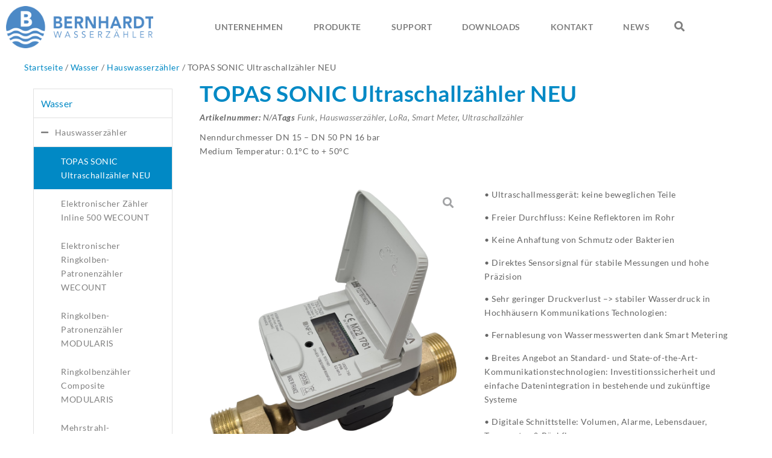

--- FILE ---
content_type: text/html; charset=UTF-8
request_url: https://www.bernhardt-wasserzaehler.at/product/topas-sonic-ultraschallzaehler-neu/
body_size: 32658
content:
<!doctype html>
<html lang="de-AT">
<head>
	<meta charset="UTF-8">
	<meta name="viewport" content="width=device-width, initial-scale=1">
	<link rel="profile" href="https://gmpg.org/xfn/11">
	<meta name='robots' content='index, follow, max-image-preview:large, max-snippet:-1, max-video-preview:-1' />
<!--[if lt IE 9]><script>var rfbwp_ie_8 = true;</script><![endif]-->
	<!-- This site is optimized with the Yoast SEO plugin v26.7 - https://yoast.com/wordpress/plugins/seo/ -->
	<title>TOPAS SONIC Ultraschallzähler NEU - Bernhardt-Wasserzähler</title>
<link data-rocket-prefetch href="https://www.googletagmanager.com" rel="dns-prefetch">
<link data-rocket-prefetch href="https://js.stripe.com" rel="dns-prefetch">
	<link rel="canonical" href="https://www.bernhardt-wasserzaehler.at/product/topas-sonic-ultraschallzaehler-neu/" />
	<meta property="og:locale" content="de_DE" />
	<meta property="og:type" content="article" />
	<meta property="og:title" content="TOPAS SONIC Ultraschallzähler NEU - Bernhardt-Wasserzähler" />
	<meta property="og:description" content="Nenndurchmesser DN 15 – DN 50 PN 16 bar Medium Temperatur: 0.1°C to + 50°C" />
	<meta property="og:url" content="https://www.bernhardt-wasserzaehler.at/product/topas-sonic-ultraschallzaehler-neu/" />
	<meta property="og:site_name" content="Bernhardt-Wasserzähler" />
	<meta property="article:modified_time" content="2024-06-11T07:20:17+00:00" />
	<meta property="og:image" content="https://www.bernhardt-wasserzaehler.at/wp-content/uploads/2021/07/Topas-removebg-preview1.png" />
	<meta property="og:image:width" content="471" />
	<meta property="og:image:height" content="530" />
	<meta property="og:image:type" content="image/png" />
	<meta name="twitter:card" content="summary_large_image" />
	<meta name="twitter:label1" content="Geschätzte Lesezeit" />
	<meta name="twitter:data1" content="1 Minute" />
	<script type="application/ld+json" class="yoast-schema-graph">{"@context":"https://schema.org","@graph":[{"@type":"WebPage","@id":"https://www.bernhardt-wasserzaehler.at/product/topas-sonic-ultraschallzaehler-neu/","url":"https://www.bernhardt-wasserzaehler.at/product/topas-sonic-ultraschallzaehler-neu/","name":"TOPAS SONIC Ultraschallzähler NEU - Bernhardt-Wasserzähler","isPartOf":{"@id":"https://www.bernhardt-wasserzaehler.at/#website"},"primaryImageOfPage":{"@id":"https://www.bernhardt-wasserzaehler.at/product/topas-sonic-ultraschallzaehler-neu/#primaryimage"},"image":{"@id":"https://www.bernhardt-wasserzaehler.at/product/topas-sonic-ultraschallzaehler-neu/#primaryimage"},"thumbnailUrl":"https://www.bernhardt-wasserzaehler.at/wp-content/uploads/2021/07/Topas-removebg-preview1.png","datePublished":"2021-07-21T11:47:24+00:00","dateModified":"2024-06-11T07:20:17+00:00","breadcrumb":{"@id":"https://www.bernhardt-wasserzaehler.at/product/topas-sonic-ultraschallzaehler-neu/#breadcrumb"},"inLanguage":"de-AT","potentialAction":[{"@type":"ReadAction","target":["https://www.bernhardt-wasserzaehler.at/product/topas-sonic-ultraschallzaehler-neu/"]}]},{"@type":"ImageObject","inLanguage":"de-AT","@id":"https://www.bernhardt-wasserzaehler.at/product/topas-sonic-ultraschallzaehler-neu/#primaryimage","url":"https://www.bernhardt-wasserzaehler.at/wp-content/uploads/2021/07/Topas-removebg-preview1.png","contentUrl":"https://www.bernhardt-wasserzaehler.at/wp-content/uploads/2021/07/Topas-removebg-preview1.png","width":471,"height":530},{"@type":"BreadcrumbList","@id":"https://www.bernhardt-wasserzaehler.at/product/topas-sonic-ultraschallzaehler-neu/#breadcrumb","itemListElement":[{"@type":"ListItem","position":1,"name":"Startseite","item":"https://www.bernhardt-wasserzaehler.at/"},{"@type":"ListItem","position":2,"name":"Shop","item":"https://www.bernhardt-wasserzaehler.at/shop/"},{"@type":"ListItem","position":3,"name":"TOPAS SONIC Ultraschallzähler NEU"}]},{"@type":"WebSite","@id":"https://www.bernhardt-wasserzaehler.at/#website","url":"https://www.bernhardt-wasserzaehler.at/","name":"Bernhardt-Wasserzähler","description":"Eine weitere WordPress-Website","publisher":{"@id":"https://www.bernhardt-wasserzaehler.at/#organization"},"potentialAction":[{"@type":"SearchAction","target":{"@type":"EntryPoint","urlTemplate":"https://www.bernhardt-wasserzaehler.at/?s={search_term_string}"},"query-input":{"@type":"PropertyValueSpecification","valueRequired":true,"valueName":"search_term_string"}}],"inLanguage":"de-AT"},{"@type":"Organization","@id":"https://www.bernhardt-wasserzaehler.at/#organization","name":"Bernhardt-Wasserzähler","url":"https://www.bernhardt-wasserzaehler.at/","logo":{"@type":"ImageObject","inLanguage":"de-AT","@id":"https://www.bernhardt-wasserzaehler.at/#/schema/logo/image/","url":"https://www.bernhardt-wasserzaehler.at/wp-content/uploads/2022/10/cropped-BW-LogoNEU-80-32-0-2-removebg-preview.png","contentUrl":"https://www.bernhardt-wasserzaehler.at/wp-content/uploads/2022/10/cropped-BW-LogoNEU-80-32-0-2-removebg-preview.png","width":298,"height":85,"caption":"Bernhardt-Wasserzähler"},"image":{"@id":"https://www.bernhardt-wasserzaehler.at/#/schema/logo/image/"}}]}</script>
	<!-- / Yoast SEO plugin. -->



<link rel="alternate" type="application/rss+xml" title="Bernhardt-Wasserzähler &raquo; Feed" href="https://www.bernhardt-wasserzaehler.at/feed/" />
<link rel="alternate" type="application/rss+xml" title="Bernhardt-Wasserzähler &raquo; Kommentar-Feed" href="https://www.bernhardt-wasserzaehler.at/comments/feed/" />
<link rel="alternate" title="oEmbed (JSON)" type="application/json+oembed" href="https://www.bernhardt-wasserzaehler.at/wp-json/oembed/1.0/embed?url=https%3A%2F%2Fwww.bernhardt-wasserzaehler.at%2Fproduct%2Ftopas-sonic-ultraschallzaehler-neu%2F" />
<link rel="alternate" title="oEmbed (XML)" type="text/xml+oembed" href="https://www.bernhardt-wasserzaehler.at/wp-json/oembed/1.0/embed?url=https%3A%2F%2Fwww.bernhardt-wasserzaehler.at%2Fproduct%2Ftopas-sonic-ultraschallzaehler-neu%2F&#038;format=xml" />
<style id='wp-img-auto-sizes-contain-inline-css'>
img:is([sizes=auto i],[sizes^="auto," i]){contain-intrinsic-size:3000px 1500px}
/*# sourceURL=wp-img-auto-sizes-contain-inline-css */
</style>
<link rel='stylesheet' id='swiper-css' href='https://www.bernhardt-wasserzaehler.at/wp-content/plugins/elementor/assets/lib/swiper/v8/css/swiper.min.css?ver=8.4.5' media='all' />
<link rel='stylesheet' id='e-swiper-css' href='https://www.bernhardt-wasserzaehler.at/wp-content/plugins/elementor/assets/css/conditionals/e-swiper.min.css?ver=3.34.1' media='all' />
<link rel='stylesheet' id='elementor-icons-shared-0-css' href='https://www.bernhardt-wasserzaehler.at/wp-content/plugins/elementor/assets/lib/font-awesome/css/fontawesome.min.css?ver=5.15.3' media='all' />
<link rel='stylesheet' id='elementor-icons-fa-solid-css' href='https://www.bernhardt-wasserzaehler.at/wp-content/plugins/elementor/assets/lib/font-awesome/css/solid.min.css?ver=5.15.3' media='all' />
<style id='wp-emoji-styles-inline-css'>

	img.wp-smiley, img.emoji {
		display: inline !important;
		border: none !important;
		box-shadow: none !important;
		height: 1em !important;
		width: 1em !important;
		margin: 0 0.07em !important;
		vertical-align: -0.1em !important;
		background: none !important;
		padding: 0 !important;
	}
/*# sourceURL=wp-emoji-styles-inline-css */
</style>
<link rel='stylesheet' id='wp-block-library-css' href='https://www.bernhardt-wasserzaehler.at/wp-includes/css/dist/block-library/style.min.css?ver=6.9' media='all' />
<style id='global-styles-inline-css'>
:root{--wp--preset--aspect-ratio--square: 1;--wp--preset--aspect-ratio--4-3: 4/3;--wp--preset--aspect-ratio--3-4: 3/4;--wp--preset--aspect-ratio--3-2: 3/2;--wp--preset--aspect-ratio--2-3: 2/3;--wp--preset--aspect-ratio--16-9: 16/9;--wp--preset--aspect-ratio--9-16: 9/16;--wp--preset--color--black: #000000;--wp--preset--color--cyan-bluish-gray: #abb8c3;--wp--preset--color--white: #ffffff;--wp--preset--color--pale-pink: #f78da7;--wp--preset--color--vivid-red: #cf2e2e;--wp--preset--color--luminous-vivid-orange: #ff6900;--wp--preset--color--luminous-vivid-amber: #fcb900;--wp--preset--color--light-green-cyan: #7bdcb5;--wp--preset--color--vivid-green-cyan: #00d084;--wp--preset--color--pale-cyan-blue: #8ed1fc;--wp--preset--color--vivid-cyan-blue: #0693e3;--wp--preset--color--vivid-purple: #9b51e0;--wp--preset--gradient--vivid-cyan-blue-to-vivid-purple: linear-gradient(135deg,rgb(6,147,227) 0%,rgb(155,81,224) 100%);--wp--preset--gradient--light-green-cyan-to-vivid-green-cyan: linear-gradient(135deg,rgb(122,220,180) 0%,rgb(0,208,130) 100%);--wp--preset--gradient--luminous-vivid-amber-to-luminous-vivid-orange: linear-gradient(135deg,rgb(252,185,0) 0%,rgb(255,105,0) 100%);--wp--preset--gradient--luminous-vivid-orange-to-vivid-red: linear-gradient(135deg,rgb(255,105,0) 0%,rgb(207,46,46) 100%);--wp--preset--gradient--very-light-gray-to-cyan-bluish-gray: linear-gradient(135deg,rgb(238,238,238) 0%,rgb(169,184,195) 100%);--wp--preset--gradient--cool-to-warm-spectrum: linear-gradient(135deg,rgb(74,234,220) 0%,rgb(151,120,209) 20%,rgb(207,42,186) 40%,rgb(238,44,130) 60%,rgb(251,105,98) 80%,rgb(254,248,76) 100%);--wp--preset--gradient--blush-light-purple: linear-gradient(135deg,rgb(255,206,236) 0%,rgb(152,150,240) 100%);--wp--preset--gradient--blush-bordeaux: linear-gradient(135deg,rgb(254,205,165) 0%,rgb(254,45,45) 50%,rgb(107,0,62) 100%);--wp--preset--gradient--luminous-dusk: linear-gradient(135deg,rgb(255,203,112) 0%,rgb(199,81,192) 50%,rgb(65,88,208) 100%);--wp--preset--gradient--pale-ocean: linear-gradient(135deg,rgb(255,245,203) 0%,rgb(182,227,212) 50%,rgb(51,167,181) 100%);--wp--preset--gradient--electric-grass: linear-gradient(135deg,rgb(202,248,128) 0%,rgb(113,206,126) 100%);--wp--preset--gradient--midnight: linear-gradient(135deg,rgb(2,3,129) 0%,rgb(40,116,252) 100%);--wp--preset--font-size--small: 13px;--wp--preset--font-size--medium: 20px;--wp--preset--font-size--large: 36px;--wp--preset--font-size--x-large: 42px;--wp--preset--spacing--20: 0.44rem;--wp--preset--spacing--30: 0.67rem;--wp--preset--spacing--40: 1rem;--wp--preset--spacing--50: 1.5rem;--wp--preset--spacing--60: 2.25rem;--wp--preset--spacing--70: 3.38rem;--wp--preset--spacing--80: 5.06rem;--wp--preset--shadow--natural: 6px 6px 9px rgba(0, 0, 0, 0.2);--wp--preset--shadow--deep: 12px 12px 50px rgba(0, 0, 0, 0.4);--wp--preset--shadow--sharp: 6px 6px 0px rgba(0, 0, 0, 0.2);--wp--preset--shadow--outlined: 6px 6px 0px -3px rgb(255, 255, 255), 6px 6px rgb(0, 0, 0);--wp--preset--shadow--crisp: 6px 6px 0px rgb(0, 0, 0);}:root { --wp--style--global--content-size: 800px;--wp--style--global--wide-size: 1200px; }:where(body) { margin: 0; }.wp-site-blocks > .alignleft { float: left; margin-right: 2em; }.wp-site-blocks > .alignright { float: right; margin-left: 2em; }.wp-site-blocks > .aligncenter { justify-content: center; margin-left: auto; margin-right: auto; }:where(.wp-site-blocks) > * { margin-block-start: 24px; margin-block-end: 0; }:where(.wp-site-blocks) > :first-child { margin-block-start: 0; }:where(.wp-site-blocks) > :last-child { margin-block-end: 0; }:root { --wp--style--block-gap: 24px; }:root :where(.is-layout-flow) > :first-child{margin-block-start: 0;}:root :where(.is-layout-flow) > :last-child{margin-block-end: 0;}:root :where(.is-layout-flow) > *{margin-block-start: 24px;margin-block-end: 0;}:root :where(.is-layout-constrained) > :first-child{margin-block-start: 0;}:root :where(.is-layout-constrained) > :last-child{margin-block-end: 0;}:root :where(.is-layout-constrained) > *{margin-block-start: 24px;margin-block-end: 0;}:root :where(.is-layout-flex){gap: 24px;}:root :where(.is-layout-grid){gap: 24px;}.is-layout-flow > .alignleft{float: left;margin-inline-start: 0;margin-inline-end: 2em;}.is-layout-flow > .alignright{float: right;margin-inline-start: 2em;margin-inline-end: 0;}.is-layout-flow > .aligncenter{margin-left: auto !important;margin-right: auto !important;}.is-layout-constrained > .alignleft{float: left;margin-inline-start: 0;margin-inline-end: 2em;}.is-layout-constrained > .alignright{float: right;margin-inline-start: 2em;margin-inline-end: 0;}.is-layout-constrained > .aligncenter{margin-left: auto !important;margin-right: auto !important;}.is-layout-constrained > :where(:not(.alignleft):not(.alignright):not(.alignfull)){max-width: var(--wp--style--global--content-size);margin-left: auto !important;margin-right: auto !important;}.is-layout-constrained > .alignwide{max-width: var(--wp--style--global--wide-size);}body .is-layout-flex{display: flex;}.is-layout-flex{flex-wrap: wrap;align-items: center;}.is-layout-flex > :is(*, div){margin: 0;}body .is-layout-grid{display: grid;}.is-layout-grid > :is(*, div){margin: 0;}body{padding-top: 0px;padding-right: 0px;padding-bottom: 0px;padding-left: 0px;}a:where(:not(.wp-element-button)){text-decoration: underline;}:root :where(.wp-element-button, .wp-block-button__link){background-color: #32373c;border-width: 0;color: #fff;font-family: inherit;font-size: inherit;font-style: inherit;font-weight: inherit;letter-spacing: inherit;line-height: inherit;padding-top: calc(0.667em + 2px);padding-right: calc(1.333em + 2px);padding-bottom: calc(0.667em + 2px);padding-left: calc(1.333em + 2px);text-decoration: none;text-transform: inherit;}.has-black-color{color: var(--wp--preset--color--black) !important;}.has-cyan-bluish-gray-color{color: var(--wp--preset--color--cyan-bluish-gray) !important;}.has-white-color{color: var(--wp--preset--color--white) !important;}.has-pale-pink-color{color: var(--wp--preset--color--pale-pink) !important;}.has-vivid-red-color{color: var(--wp--preset--color--vivid-red) !important;}.has-luminous-vivid-orange-color{color: var(--wp--preset--color--luminous-vivid-orange) !important;}.has-luminous-vivid-amber-color{color: var(--wp--preset--color--luminous-vivid-amber) !important;}.has-light-green-cyan-color{color: var(--wp--preset--color--light-green-cyan) !important;}.has-vivid-green-cyan-color{color: var(--wp--preset--color--vivid-green-cyan) !important;}.has-pale-cyan-blue-color{color: var(--wp--preset--color--pale-cyan-blue) !important;}.has-vivid-cyan-blue-color{color: var(--wp--preset--color--vivid-cyan-blue) !important;}.has-vivid-purple-color{color: var(--wp--preset--color--vivid-purple) !important;}.has-black-background-color{background-color: var(--wp--preset--color--black) !important;}.has-cyan-bluish-gray-background-color{background-color: var(--wp--preset--color--cyan-bluish-gray) !important;}.has-white-background-color{background-color: var(--wp--preset--color--white) !important;}.has-pale-pink-background-color{background-color: var(--wp--preset--color--pale-pink) !important;}.has-vivid-red-background-color{background-color: var(--wp--preset--color--vivid-red) !important;}.has-luminous-vivid-orange-background-color{background-color: var(--wp--preset--color--luminous-vivid-orange) !important;}.has-luminous-vivid-amber-background-color{background-color: var(--wp--preset--color--luminous-vivid-amber) !important;}.has-light-green-cyan-background-color{background-color: var(--wp--preset--color--light-green-cyan) !important;}.has-vivid-green-cyan-background-color{background-color: var(--wp--preset--color--vivid-green-cyan) !important;}.has-pale-cyan-blue-background-color{background-color: var(--wp--preset--color--pale-cyan-blue) !important;}.has-vivid-cyan-blue-background-color{background-color: var(--wp--preset--color--vivid-cyan-blue) !important;}.has-vivid-purple-background-color{background-color: var(--wp--preset--color--vivid-purple) !important;}.has-black-border-color{border-color: var(--wp--preset--color--black) !important;}.has-cyan-bluish-gray-border-color{border-color: var(--wp--preset--color--cyan-bluish-gray) !important;}.has-white-border-color{border-color: var(--wp--preset--color--white) !important;}.has-pale-pink-border-color{border-color: var(--wp--preset--color--pale-pink) !important;}.has-vivid-red-border-color{border-color: var(--wp--preset--color--vivid-red) !important;}.has-luminous-vivid-orange-border-color{border-color: var(--wp--preset--color--luminous-vivid-orange) !important;}.has-luminous-vivid-amber-border-color{border-color: var(--wp--preset--color--luminous-vivid-amber) !important;}.has-light-green-cyan-border-color{border-color: var(--wp--preset--color--light-green-cyan) !important;}.has-vivid-green-cyan-border-color{border-color: var(--wp--preset--color--vivid-green-cyan) !important;}.has-pale-cyan-blue-border-color{border-color: var(--wp--preset--color--pale-cyan-blue) !important;}.has-vivid-cyan-blue-border-color{border-color: var(--wp--preset--color--vivid-cyan-blue) !important;}.has-vivid-purple-border-color{border-color: var(--wp--preset--color--vivid-purple) !important;}.has-vivid-cyan-blue-to-vivid-purple-gradient-background{background: var(--wp--preset--gradient--vivid-cyan-blue-to-vivid-purple) !important;}.has-light-green-cyan-to-vivid-green-cyan-gradient-background{background: var(--wp--preset--gradient--light-green-cyan-to-vivid-green-cyan) !important;}.has-luminous-vivid-amber-to-luminous-vivid-orange-gradient-background{background: var(--wp--preset--gradient--luminous-vivid-amber-to-luminous-vivid-orange) !important;}.has-luminous-vivid-orange-to-vivid-red-gradient-background{background: var(--wp--preset--gradient--luminous-vivid-orange-to-vivid-red) !important;}.has-very-light-gray-to-cyan-bluish-gray-gradient-background{background: var(--wp--preset--gradient--very-light-gray-to-cyan-bluish-gray) !important;}.has-cool-to-warm-spectrum-gradient-background{background: var(--wp--preset--gradient--cool-to-warm-spectrum) !important;}.has-blush-light-purple-gradient-background{background: var(--wp--preset--gradient--blush-light-purple) !important;}.has-blush-bordeaux-gradient-background{background: var(--wp--preset--gradient--blush-bordeaux) !important;}.has-luminous-dusk-gradient-background{background: var(--wp--preset--gradient--luminous-dusk) !important;}.has-pale-ocean-gradient-background{background: var(--wp--preset--gradient--pale-ocean) !important;}.has-electric-grass-gradient-background{background: var(--wp--preset--gradient--electric-grass) !important;}.has-midnight-gradient-background{background: var(--wp--preset--gradient--midnight) !important;}.has-small-font-size{font-size: var(--wp--preset--font-size--small) !important;}.has-medium-font-size{font-size: var(--wp--preset--font-size--medium) !important;}.has-large-font-size{font-size: var(--wp--preset--font-size--large) !important;}.has-x-large-font-size{font-size: var(--wp--preset--font-size--x-large) !important;}
:root :where(.wp-block-pullquote){font-size: 1.5em;line-height: 1.6;}
/*# sourceURL=global-styles-inline-css */
</style>
<link rel='stylesheet' id='rfbwp-fontawesome-css' href='https://www.bernhardt-wasserzaehler.at/wp-content/plugins/responsive-flipbook/assets/fonts/font-awesome.css?ver=2.5.0' media='all' />
<link rel='stylesheet' id='rfbwp-et_icons-css' href='https://www.bernhardt-wasserzaehler.at/wp-content/plugins/responsive-flipbook/assets/fonts/et-icons.css?ver=2.5.0' media='all' />
<link rel='stylesheet' id='rfbwp-et_line-css' href='https://www.bernhardt-wasserzaehler.at/wp-content/plugins/responsive-flipbook/assets/fonts/et-line.css?ver=2.5.0' media='all' />
<link rel='stylesheet' id='rfbwp-styles-css' href='https://www.bernhardt-wasserzaehler.at/wp-content/plugins/responsive-flipbook/assets/css/style.min.css?ver=2.5.0' media='all' />
<link rel='stylesheet' id='photoswipe-css' href='https://www.bernhardt-wasserzaehler.at/wp-content/plugins/woocommerce/assets/css/photoswipe/photoswipe.min.css?ver=10.4.3' media='all' />
<link rel='stylesheet' id='photoswipe-default-skin-css' href='https://www.bernhardt-wasserzaehler.at/wp-content/plugins/woocommerce/assets/css/photoswipe/default-skin/default-skin.min.css?ver=10.4.3' media='all' />
<link rel='stylesheet' id='woocommerce-layout-css' href='https://www.bernhardt-wasserzaehler.at/wp-content/plugins/woocommerce/assets/css/woocommerce-layout.css?ver=10.4.3' media='all' />
<link rel='stylesheet' id='woocommerce-smallscreen-css' href='https://www.bernhardt-wasserzaehler.at/wp-content/plugins/woocommerce/assets/css/woocommerce-smallscreen.css?ver=10.4.3' media='only screen and (max-width: 768px)' />
<link rel='stylesheet' id='woocommerce-general-css' href='https://www.bernhardt-wasserzaehler.at/wp-content/plugins/woocommerce/assets/css/woocommerce.css?ver=10.4.3' media='all' />
<style id='woocommerce-inline-inline-css'>
.woocommerce form .form-row .required { visibility: visible; }
/*# sourceURL=woocommerce-inline-inline-css */
</style>
<link rel='stylesheet' id='hello-elementor-theme-style-css' href='https://www.bernhardt-wasserzaehler.at/wp-content/themes/hello-elementor/assets/css/theme.css?ver=3.4.5' media='all' />
<link rel='stylesheet' id='hello-elementor-child-style-css' href='https://www.bernhardt-wasserzaehler.at/wp-content/themes/hello-theme-child/style.css?ver=1.0.0' media='all' />
<link rel='stylesheet' id='hello-elementor-css' href='https://www.bernhardt-wasserzaehler.at/wp-content/themes/hello-elementor/assets/css/reset.css?ver=3.4.5' media='all' />
<link rel='stylesheet' id='hello-elementor-header-footer-css' href='https://www.bernhardt-wasserzaehler.at/wp-content/themes/hello-elementor/assets/css/header-footer.css?ver=3.4.5' media='all' />
<link rel='stylesheet' id='jet-woo-builder-css' href='https://www.bernhardt-wasserzaehler.at/wp-content/plugins/jet-woo-builder/assets/css/frontend.css?ver=2.2.3' media='all' />
<style id='jet-woo-builder-inline-css'>
@font-face {
				font-family: "WooCommerce";
				font-weight: normal;
				font-style: normal;
				src: url("https://www.bernhardt-wasserzaehler.at/wp-content/plugins/woocommerce/assets/fonts/WooCommerce.eot");
				src: url("https://www.bernhardt-wasserzaehler.at/wp-content/plugins/woocommerce/assets/fonts/WooCommerce.eot?#iefix") format("embedded-opentype"),
					 url("https://www.bernhardt-wasserzaehler.at/wp-content/plugins/woocommerce/assets/fonts/WooCommerce.woff") format("woff"),
					 url("https://www.bernhardt-wasserzaehler.at/wp-content/plugins/woocommerce/assets/fonts/WooCommerce.ttf") format("truetype"),
					 url("https://www.bernhardt-wasserzaehler.at/wp-content/plugins/woocommerce/assets/fonts/WooCommerce.svg#WooCommerce") format("svg");
			}
/*# sourceURL=jet-woo-builder-inline-css */
</style>
<link rel='stylesheet' id='jet-woo-builder-frontend-font-css' href='https://www.bernhardt-wasserzaehler.at/wp-content/plugins/jet-woo-builder/assets/css/lib/jetwoobuilder-frontend-font/css/jetwoobuilder-frontend-font.css?ver=2.2.3' media='all' />
<link rel='stylesheet' id='elementor-frontend-css' href='https://www.bernhardt-wasserzaehler.at/wp-content/plugins/elementor/assets/css/frontend.min.css?ver=3.34.1' media='all' />
<link rel='stylesheet' id='elementor-post-662-css' href='https://www.bernhardt-wasserzaehler.at/wp-content/uploads/elementor/css/post-662.css?ver=1768423390' media='all' />
<link rel='stylesheet' id='widget-image-css' href='https://www.bernhardt-wasserzaehler.at/wp-content/plugins/elementor/assets/css/widget-image.min.css?ver=3.34.1' media='all' />
<link rel='stylesheet' id='widget-nav-menu-css' href='https://www.bernhardt-wasserzaehler.at/wp-content/plugins/elementor-pro/assets/css/widget-nav-menu.min.css?ver=3.34.0' media='all' />
<link rel='stylesheet' id='e-sticky-css' href='https://www.bernhardt-wasserzaehler.at/wp-content/plugins/elementor-pro/assets/css/modules/sticky.min.css?ver=3.34.0' media='all' />
<link rel='stylesheet' id='widget-social-icons-css' href='https://www.bernhardt-wasserzaehler.at/wp-content/plugins/elementor/assets/css/widget-social-icons.min.css?ver=3.34.1' media='all' />
<link rel='stylesheet' id='e-apple-webkit-css' href='https://www.bernhardt-wasserzaehler.at/wp-content/plugins/elementor/assets/css/conditionals/apple-webkit.min.css?ver=3.34.1' media='all' />
<link rel='stylesheet' id='widget-search-form-css' href='https://www.bernhardt-wasserzaehler.at/wp-content/plugins/elementor-pro/assets/css/widget-search-form.min.css?ver=3.34.0' media='all' />
<link rel='stylesheet' id='e-popup-css' href='https://www.bernhardt-wasserzaehler.at/wp-content/plugins/elementor-pro/assets/css/conditionals/popup.min.css?ver=3.34.0' media='all' />
<link rel='stylesheet' id='elementor-icons-css' href='https://www.bernhardt-wasserzaehler.at/wp-content/plugins/elementor/assets/lib/eicons/css/elementor-icons.min.css?ver=5.45.0' media='all' />
<link rel='stylesheet' id='elementor-post-8-css' href='https://www.bernhardt-wasserzaehler.at/wp-content/uploads/elementor/css/post-8.css?ver=1768423210' media='all' />
<link rel='stylesheet' id='elementor-post-9-css' href='https://www.bernhardt-wasserzaehler.at/wp-content/uploads/elementor/css/post-9.css?ver=1768423211' media='all' />
<link rel='stylesheet' id='elementor-post-149-css' href='https://www.bernhardt-wasserzaehler.at/wp-content/uploads/elementor/css/post-149.css?ver=1768423211' media='all' />
<link rel='stylesheet' id='elementor-post-205-css' href='https://www.bernhardt-wasserzaehler.at/wp-content/uploads/elementor/css/post-205.css?ver=1768423211' media='all' />
<link rel='stylesheet' id='borlabs-cookie-custom-css' href='https://www.bernhardt-wasserzaehler.at/wp-content/cache/borlabs-cookie/1/borlabs-cookie-1-de.css?ver=3.3.23-81' media='all' />
<link rel='stylesheet' id='jquery-chosen-css' href='https://www.bernhardt-wasserzaehler.at/wp-content/plugins/jet-search/assets/lib/chosen/chosen.min.css?ver=1.8.7' media='all' />
<link rel='stylesheet' id='jet-search-css' href='https://www.bernhardt-wasserzaehler.at/wp-content/plugins/jet-search/assets/css/jet-search.css?ver=3.5.16.1' media='all' />
<link rel='stylesheet' id='ecs-styles-css' href='https://www.bernhardt-wasserzaehler.at/wp-content/plugins/ele-custom-skin/assets/css/ecs-style.css?ver=3.1.9' media='all' />
<link rel='stylesheet' id='elementor-post-124-css' href='https://www.bernhardt-wasserzaehler.at/wp-content/uploads/elementor/css/post-124.css?ver=1623145899' media='all' />
<link rel='stylesheet' id='elementor-post-401-css' href='https://www.bernhardt-wasserzaehler.at/wp-content/uploads/elementor/css/post-401.css?ver=1617893839' media='all' />
<link rel='stylesheet' id='elementor-post-818-css' href='https://www.bernhardt-wasserzaehler.at/wp-content/uploads/elementor/css/post-818.css?ver=1617891241' media='all' />
<link rel='stylesheet' id='elementor-post-1204-css' href='https://www.bernhardt-wasserzaehler.at/wp-content/uploads/elementor/css/post-1204.css?ver=1623143542' media='all' />
<link rel='stylesheet' id='elementor-post-1498-css' href='https://www.bernhardt-wasserzaehler.at/wp-content/uploads/elementor/css/post-1498.css?ver=1739287381' media='all' />
<link rel='stylesheet' id='elementor-post-1897-css' href='https://www.bernhardt-wasserzaehler.at/wp-content/uploads/elementor/css/post-1897.css?ver=1628256285' media='all' />
<link rel='stylesheet' id='elementor-post-1902-css' href='https://www.bernhardt-wasserzaehler.at/wp-content/uploads/elementor/css/post-1902.css?ver=1628256278' media='all' />
<link rel='stylesheet' id='elementor-post-1992-css' href='https://www.bernhardt-wasserzaehler.at/wp-content/uploads/elementor/css/post-1992.css?ver=1628497180' media='all' />
<link rel='stylesheet' id='elementor-post-2011-css' href='https://www.bernhardt-wasserzaehler.at/wp-content/uploads/elementor/css/post-2011.css?ver=1630503226' media='all' />
<link rel='stylesheet' id='elementor-post-2218-css' href='https://www.bernhardt-wasserzaehler.at/wp-content/uploads/elementor/css/post-2218.css?ver=1630503859' media='all' />
<link rel='stylesheet' id='elementor-post-2223-css' href='https://www.bernhardt-wasserzaehler.at/wp-content/uploads/elementor/css/post-2223.css?ver=1630503867' media='all' />
<link rel='stylesheet' id='elementor-post-2540-css' href='https://www.bernhardt-wasserzaehler.at/wp-content/uploads/elementor/css/post-2540.css?ver=1667824671' media='all' />
<link rel='stylesheet' id='elementor-icons-fa-brands-css' href='https://www.bernhardt-wasserzaehler.at/wp-content/plugins/elementor/assets/lib/font-awesome/css/brands.min.css?ver=5.15.3' media='all' />
<!--n2css--><!--n2js--><script src="https://www.bernhardt-wasserzaehler.at/wp-includes/js/jquery/jquery.min.js?ver=3.7.1" id="jquery-core-js"></script>
<script src="https://www.bernhardt-wasserzaehler.at/wp-includes/js/jquery/jquery-migrate.min.js?ver=3.4.1" id="jquery-migrate-js"></script>
<script src="https://www.bernhardt-wasserzaehler.at/wp-includes/js/imagesloaded.min.js?ver=6.9" id="imagesLoaded-js"></script>
<script id="ion-sound-js-extra">
var mpcthLocalize = {"soundsPath":"https://www.bernhardt-wasserzaehler.at/wp-content/plugins/responsive-flipbook/assets/sounds/","downloadPath":"https://www.bernhardt-wasserzaehler.at/wp-content/plugins/responsive-flipbook/includes/download.php?file="};
//# sourceURL=ion-sound-js-extra
</script>
<script src="https://www.bernhardt-wasserzaehler.at/wp-content/plugins/responsive-flipbook/assets/js/ion.sound.min.js?ver=2.5.0" id="ion-sound-js"></script>
<script src="https://www.bernhardt-wasserzaehler.at/wp-content/plugins/responsive-flipbook/assets/js/jquery.doubletap.js?ver=2.5.0" id="jquery-doubletab-js"></script>
<script src="https://www.bernhardt-wasserzaehler.at/wp-content/plugins/woocommerce/assets/js/jquery-blockui/jquery.blockUI.min.js?ver=2.7.0-wc.10.4.3" id="wc-jquery-blockui-js" defer data-wp-strategy="defer"></script>
<script id="wc-add-to-cart-js-extra">
var wc_add_to_cart_params = {"ajax_url":"/wp-admin/admin-ajax.php","wc_ajax_url":"/?wc-ajax=%%endpoint%%","i18n_view_cart":"Warenkorb anzeigen","cart_url":"https://www.bernhardt-wasserzaehler.at/cart/","is_cart":"","cart_redirect_after_add":"no"};
//# sourceURL=wc-add-to-cart-js-extra
</script>
<script src="https://www.bernhardt-wasserzaehler.at/wp-content/plugins/woocommerce/assets/js/frontend/add-to-cart.min.js?ver=10.4.3" id="wc-add-to-cart-js" defer data-wp-strategy="defer"></script>
<script src="https://www.bernhardt-wasserzaehler.at/wp-content/plugins/woocommerce/assets/js/zoom/jquery.zoom.min.js?ver=1.7.21-wc.10.4.3" id="wc-zoom-js" defer data-wp-strategy="defer"></script>
<script src="https://www.bernhardt-wasserzaehler.at/wp-content/plugins/woocommerce/assets/js/flexslider/jquery.flexslider.min.js?ver=2.7.2-wc.10.4.3" id="wc-flexslider-js" defer data-wp-strategy="defer"></script>
<script src="https://www.bernhardt-wasserzaehler.at/wp-content/plugins/woocommerce/assets/js/photoswipe/photoswipe.min.js?ver=4.1.1-wc.10.4.3" id="wc-photoswipe-js" defer data-wp-strategy="defer"></script>
<script src="https://www.bernhardt-wasserzaehler.at/wp-content/plugins/woocommerce/assets/js/photoswipe/photoswipe-ui-default.min.js?ver=4.1.1-wc.10.4.3" id="wc-photoswipe-ui-default-js" defer data-wp-strategy="defer"></script>
<script id="wc-single-product-js-extra">
var wc_single_product_params = {"i18n_required_rating_text":"Bitte w\u00e4hle eine Bewertung","i18n_rating_options":["1 of 5 stars","2 of 5 stars","3 of 5 stars","4 of 5 stars","5 of 5 stars"],"i18n_product_gallery_trigger_text":"View full-screen image gallery","review_rating_required":"yes","flexslider":{"rtl":false,"animation":"slide","smoothHeight":true,"directionNav":false,"controlNav":"thumbnails","slideshow":false,"animationSpeed":500,"animationLoop":false,"allowOneSlide":false},"zoom_enabled":"1","zoom_options":[],"photoswipe_enabled":"1","photoswipe_options":{"shareEl":false,"closeOnScroll":false,"history":false,"hideAnimationDuration":0,"showAnimationDuration":0},"flexslider_enabled":"1"};
//# sourceURL=wc-single-product-js-extra
</script>
<script src="https://www.bernhardt-wasserzaehler.at/wp-content/plugins/woocommerce/assets/js/frontend/single-product.min.js?ver=10.4.3" id="wc-single-product-js" defer data-wp-strategy="defer"></script>
<script src="https://www.bernhardt-wasserzaehler.at/wp-content/plugins/woocommerce/assets/js/js-cookie/js.cookie.min.js?ver=2.1.4-wc.10.4.3" id="wc-js-cookie-js" defer data-wp-strategy="defer"></script>
<script id="woocommerce-js-extra">
var woocommerce_params = {"ajax_url":"/wp-admin/admin-ajax.php","wc_ajax_url":"/?wc-ajax=%%endpoint%%","i18n_password_show":"Show password","i18n_password_hide":"Hide password"};
//# sourceURL=woocommerce-js-extra
</script>
<script src="https://www.bernhardt-wasserzaehler.at/wp-content/plugins/woocommerce/assets/js/frontend/woocommerce.min.js?ver=10.4.3" id="woocommerce-js" defer data-wp-strategy="defer"></script>
<script data-no-optimize="1" data-no-minify="1" data-cfasync="false" nowprocket src="https://www.bernhardt-wasserzaehler.at/wp-content/cache/borlabs-cookie/1/borlabs-cookie-config-de.json.js?ver=3.3.23-84" id="borlabs-cookie-config-js"></script>
<script data-no-optimize="1" data-no-minify="1" data-cfasync="false" nowprocket src="https://www.bernhardt-wasserzaehler.at/wp-content/plugins/borlabs-cookie/assets/javascript/borlabs-cookie-prioritize.min.js?ver=3.3.23" id="borlabs-cookie-prioritize-js"></script>
<script id="ecs_ajax_load-js-extra">
var ecs_ajax_params = {"ajaxurl":"https://www.bernhardt-wasserzaehler.at/wp-admin/admin-ajax.php","posts":"{\"page\":0,\"product\":\"topas-sonic-ultraschallzaehler-neu\",\"post_type\":\"product\",\"name\":\"topas-sonic-ultraschallzaehler-neu\",\"error\":\"\",\"m\":\"\",\"p\":0,\"post_parent\":\"\",\"subpost\":\"\",\"subpost_id\":\"\",\"attachment\":\"\",\"attachment_id\":0,\"pagename\":\"\",\"page_id\":0,\"second\":\"\",\"minute\":\"\",\"hour\":\"\",\"day\":0,\"monthnum\":0,\"year\":0,\"w\":0,\"category_name\":\"\",\"tag\":\"\",\"cat\":\"\",\"tag_id\":\"\",\"author\":\"\",\"author_name\":\"\",\"feed\":\"\",\"tb\":\"\",\"paged\":0,\"meta_key\":\"\",\"meta_value\":\"\",\"preview\":\"\",\"s\":\"\",\"sentence\":\"\",\"title\":\"\",\"fields\":\"all\",\"menu_order\":\"\",\"embed\":\"\",\"category__in\":[],\"category__not_in\":[],\"category__and\":[],\"post__in\":[],\"post__not_in\":[],\"post_name__in\":[],\"tag__in\":[],\"tag__not_in\":[],\"tag__and\":[],\"tag_slug__in\":[],\"tag_slug__and\":[],\"post_parent__in\":[],\"post_parent__not_in\":[],\"author__in\":[],\"author__not_in\":[],\"search_columns\":[],\"ignore_sticky_posts\":false,\"suppress_filters\":false,\"cache_results\":true,\"update_post_term_cache\":true,\"update_menu_item_cache\":false,\"lazy_load_term_meta\":true,\"update_post_meta_cache\":true,\"posts_per_page\":10,\"nopaging\":false,\"comments_per_page\":\"50\",\"no_found_rows\":false,\"order\":\"DESC\"}"};
//# sourceURL=ecs_ajax_load-js-extra
</script>
<script src="https://www.bernhardt-wasserzaehler.at/wp-content/plugins/ele-custom-skin/assets/js/ecs_ajax_pagination.js?ver=3.1.9" id="ecs_ajax_load-js"></script>
<script src="https://www.bernhardt-wasserzaehler.at/wp-content/plugins/ele-custom-skin/assets/js/ecs.js?ver=3.1.9" id="ecs-script-js"></script>
<link rel="https://api.w.org/" href="https://www.bernhardt-wasserzaehler.at/wp-json/" /><link rel="alternate" title="JSON" type="application/json" href="https://www.bernhardt-wasserzaehler.at/wp-json/wp/v2/product/1850" /><link rel="EditURI" type="application/rsd+xml" title="RSD" href="https://www.bernhardt-wasserzaehler.at/xmlrpc.php?rsd" />
<meta name="generator" content="WordPress 6.9" />
<meta name="generator" content="WooCommerce 10.4.3" />
<link rel='shortlink' href='https://www.bernhardt-wasserzaehler.at/?p=1850' />
<meta name="description" content="Nenndurchmesser DN 15 – DN 50 PN 16 bar
Medium Temperatur: 0.1°C to + 50°C">
	<noscript><style>.woocommerce-product-gallery{ opacity: 1 !important; }</style></noscript>
	<meta name="generator" content="Elementor 3.34.1; features: additional_custom_breakpoints; settings: css_print_method-external, google_font-enabled, font_display-auto">
<script nowprocket data-borlabs-cookie-script-blocker-ignore>
if ('0' === '1' && ('1' === '1' || '1' === '1')) {
    window['gtag_enable_tcf_support'] = true;
}
window.dataLayer = window.dataLayer || [];
if (typeof gtag !== 'function') {
    function gtag() {
        dataLayer.push(arguments);
    }
}
gtag('set', 'developer_id.dYjRjMm', true);
if ('1' === '1' || '1' === '1') {
    if (window.BorlabsCookieGoogleConsentModeDefaultSet !== true) {
        let getCookieValue = function (name) {
            return document.cookie.match('(^|;)\\s*' + name + '\\s*=\\s*([^;]+)')?.pop() || '';
        };
        let cookieValue = getCookieValue('borlabs-cookie-gcs');
        let consentsFromCookie = {};
        if (cookieValue !== '') {
            consentsFromCookie = JSON.parse(decodeURIComponent(cookieValue));
        }
        let defaultValues = {
            'ad_storage': 'denied',
            'ad_user_data': 'denied',
            'ad_personalization': 'denied',
            'analytics_storage': 'denied',
            'functionality_storage': 'denied',
            'personalization_storage': 'denied',
            'security_storage': 'denied',
            'wait_for_update': 500,
        };
        gtag('consent', 'default', { ...defaultValues, ...consentsFromCookie });
    }
    window.BorlabsCookieGoogleConsentModeDefaultSet = true;
    let borlabsCookieConsentChangeHandler = function () {
        window.dataLayer = window.dataLayer || [];
        if (typeof gtag !== 'function') { function gtag(){dataLayer.push(arguments);} }

        let getCookieValue = function (name) {
            return document.cookie.match('(^|;)\\s*' + name + '\\s*=\\s*([^;]+)')?.pop() || '';
        };
        let cookieValue = getCookieValue('borlabs-cookie-gcs');
        let consentsFromCookie = {};
        if (cookieValue !== '') {
            consentsFromCookie = JSON.parse(decodeURIComponent(cookieValue));
        }

        consentsFromCookie.analytics_storage = BorlabsCookie.Consents.hasConsent('google-analytics') ? 'granted' : 'denied';

        BorlabsCookie.CookieLibrary.setCookie(
            'borlabs-cookie-gcs',
            JSON.stringify(consentsFromCookie),
            BorlabsCookie.Settings.automaticCookieDomainAndPath.value ? '' : BorlabsCookie.Settings.cookieDomain.value,
            BorlabsCookie.Settings.cookiePath.value,
            BorlabsCookie.Cookie.getPluginCookie().expires,
            BorlabsCookie.Settings.cookieSecure.value,
            BorlabsCookie.Settings.cookieSameSite.value
        );
    }
    document.addEventListener('borlabs-cookie-consent-saved', borlabsCookieConsentChangeHandler);
    document.addEventListener('borlabs-cookie-handle-unblock', borlabsCookieConsentChangeHandler);
}
if ('1' === '1') {
    gtag("js", new Date());
    gtag("config", "G-9ZFGNQ2SC8", {"anonymize_ip": true});

    (function (w, d, s, i) {
        var f = d.getElementsByTagName(s)[0],
            j = d.createElement(s);
        j.async = true;
        j.src =
            "https://www.googletagmanager.com/gtag/js?id=" + i;
        f.parentNode.insertBefore(j, f);
    })(window, document, "script", "G-9ZFGNQ2SC8");
}
</script>			<style>
				.e-con.e-parent:nth-of-type(n+4):not(.e-lazyloaded):not(.e-no-lazyload),
				.e-con.e-parent:nth-of-type(n+4):not(.e-lazyloaded):not(.e-no-lazyload) * {
					background-image: none !important;
				}
				@media screen and (max-height: 1024px) {
					.e-con.e-parent:nth-of-type(n+3):not(.e-lazyloaded):not(.e-no-lazyload),
					.e-con.e-parent:nth-of-type(n+3):not(.e-lazyloaded):not(.e-no-lazyload) * {
						background-image: none !important;
					}
				}
				@media screen and (max-height: 640px) {
					.e-con.e-parent:nth-of-type(n+2):not(.e-lazyloaded):not(.e-no-lazyload),
					.e-con.e-parent:nth-of-type(n+2):not(.e-lazyloaded):not(.e-no-lazyload) * {
						background-image: none !important;
					}
				}
			</style>
			<link rel="icon" href="https://www.bernhardt-wasserzaehler.at/wp-content/uploads/2022/10/cropped-BW-Kreis-NEU-80-32-0-2-1-32x32.png" sizes="32x32" />
<link rel="icon" href="https://www.bernhardt-wasserzaehler.at/wp-content/uploads/2022/10/cropped-BW-Kreis-NEU-80-32-0-2-1-192x192.png" sizes="192x192" />
<link rel="apple-touch-icon" href="https://www.bernhardt-wasserzaehler.at/wp-content/uploads/2022/10/cropped-BW-Kreis-NEU-80-32-0-2-1-180x180.png" />
<meta name="msapplication-TileImage" content="https://www.bernhardt-wasserzaehler.at/wp-content/uploads/2022/10/cropped-BW-Kreis-NEU-80-32-0-2-1-270x270.png" />
<noscript><style id="rocket-lazyload-nojs-css">.rll-youtube-player, [data-lazy-src]{display:none !important;}</style></noscript><meta name="generator" content="WP Rocket 3.20.3" data-wpr-features="wpr_lazyload_images wpr_lazyload_iframes wpr_preconnect_external_domains" /></head>
<body class="wp-singular product-template-default single single-product postid-1850 wp-custom-logo wp-embed-responsive wp-theme-hello-elementor wp-child-theme-hello-theme-child theme-hello-elementor woocommerce woocommerce-page woocommerce-no-js hello-elementor-default elementor-default elementor-kit-8 18">


<a class="skip-link screen-reader-text" href="#content">Skip to content</a>

		<header data-rocket-location-hash="f58a86e3ac542f1040501817fa97d7bd" data-elementor-type="header" data-elementor-id="9" class="elementor elementor-9 elementor-location-header" data-elementor-post-type="elementor_library">
					<section class="elementor-section elementor-top-section elementor-element elementor-element-08f2e9e elementor-section-content-middle elementor-section-boxed elementor-section-height-default elementor-section-height-default" data-id="08f2e9e" data-element_type="section" data-settings="{&quot;background_background&quot;:&quot;classic&quot;,&quot;sticky&quot;:&quot;top&quot;,&quot;jet_parallax_layout_list&quot;:[{&quot;jet_parallax_layout_image&quot;:{&quot;url&quot;:&quot;&quot;,&quot;id&quot;:&quot;&quot;,&quot;size&quot;:&quot;&quot;},&quot;_id&quot;:&quot;54a8c08&quot;,&quot;jet_parallax_layout_image_tablet&quot;:{&quot;url&quot;:&quot;&quot;,&quot;id&quot;:&quot;&quot;,&quot;size&quot;:&quot;&quot;},&quot;jet_parallax_layout_image_mobile&quot;:{&quot;url&quot;:&quot;&quot;,&quot;id&quot;:&quot;&quot;,&quot;size&quot;:&quot;&quot;},&quot;jet_parallax_layout_speed&quot;:{&quot;unit&quot;:&quot;%&quot;,&quot;size&quot;:50,&quot;sizes&quot;:[]},&quot;jet_parallax_layout_type&quot;:&quot;scroll&quot;,&quot;jet_parallax_layout_direction&quot;:&quot;1&quot;,&quot;jet_parallax_layout_fx_direction&quot;:null,&quot;jet_parallax_layout_z_index&quot;:&quot;&quot;,&quot;jet_parallax_layout_bg_x&quot;:50,&quot;jet_parallax_layout_bg_x_tablet&quot;:&quot;&quot;,&quot;jet_parallax_layout_bg_x_mobile&quot;:&quot;&quot;,&quot;jet_parallax_layout_bg_y&quot;:50,&quot;jet_parallax_layout_bg_y_tablet&quot;:&quot;&quot;,&quot;jet_parallax_layout_bg_y_mobile&quot;:&quot;&quot;,&quot;jet_parallax_layout_bg_size&quot;:&quot;auto&quot;,&quot;jet_parallax_layout_bg_size_tablet&quot;:&quot;&quot;,&quot;jet_parallax_layout_bg_size_mobile&quot;:&quot;&quot;,&quot;jet_parallax_layout_animation_prop&quot;:&quot;transform&quot;,&quot;jet_parallax_layout_on&quot;:[&quot;desktop&quot;,&quot;tablet&quot;]}],&quot;sticky_effects_offset&quot;:250,&quot;sticky_on&quot;:[&quot;desktop&quot;,&quot;tablet&quot;,&quot;mobile&quot;],&quot;sticky_offset&quot;:0,&quot;sticky_anchor_link_offset&quot;:0}">
						<div data-rocket-location-hash="82f6c6a00e9a86a2eaa3cc6e8d136714" class="elementor-container elementor-column-gap-default">
					<div class="elementor-column elementor-col-33 elementor-top-column elementor-element elementor-element-f37e3b5" data-id="f37e3b5" data-element_type="column">
			<div class="elementor-widget-wrap elementor-element-populated">
						<div class="elementor-element elementor-element-f7cb658 bw_logo elementor-widget__width-auto elementor-widget elementor-widget-image" data-id="f7cb658" data-element_type="widget" data-widget_type="image.default">
				<div class="elementor-widget-container">
																<a href="/">
							<img width="298" height="85" src="data:image/svg+xml,%3Csvg%20xmlns='http://www.w3.org/2000/svg'%20viewBox='0%200%20298%2085'%3E%3C/svg%3E" class="attachment-medium size-medium wp-image-2522" alt="" data-lazy-src="https://www.bernhardt-wasserzaehler.at/wp-content/uploads/2022/10/cropped-BW-LogoNEU-80-32-0-2-removebg-preview.png" /><noscript><img width="298" height="85" src="https://www.bernhardt-wasserzaehler.at/wp-content/uploads/2022/10/cropped-BW-LogoNEU-80-32-0-2-removebg-preview.png" class="attachment-medium size-medium wp-image-2522" alt="" /></noscript>								</a>
															</div>
				</div>
					</div>
		</div>
				<div class="elementor-column elementor-col-33 elementor-top-column elementor-element elementor-element-aed6bf2" data-id="aed6bf2" data-element_type="column">
			<div class="elementor-widget-wrap elementor-element-populated">
						<div class="elementor-element elementor-element-7331877 elementor-nav-menu__align-end elementor-nav-menu--stretch elementor-nav-menu--dropdown-tablet elementor-nav-menu__text-align-aside elementor-nav-menu--toggle elementor-nav-menu--burger elementor-widget elementor-widget-nav-menu" data-id="7331877" data-element_type="widget" data-settings="{&quot;full_width&quot;:&quot;stretch&quot;,&quot;submenu_icon&quot;:{&quot;value&quot;:&quot;&lt;i class=\&quot;\&quot; aria-hidden=\&quot;true\&quot;&gt;&lt;\/i&gt;&quot;,&quot;library&quot;:&quot;&quot;},&quot;layout&quot;:&quot;horizontal&quot;,&quot;toggle&quot;:&quot;burger&quot;}" data-widget_type="nav-menu.default">
				<div class="elementor-widget-container">
								<nav aria-label="Menu" class="elementor-nav-menu--main elementor-nav-menu__container elementor-nav-menu--layout-horizontal e--pointer-underline e--animation-none">
				<ul id="menu-1-7331877" class="elementor-nav-menu"><li class="menu-item menu-item-type-post_type menu-item-object-page menu-item-has-children menu-item-35"><a href="https://www.bernhardt-wasserzaehler.at/unternehmen/" class="elementor-item">UNTERNEHMEN</a>
<ul class="sub-menu elementor-nav-menu--dropdown">
	<li class="menu-item menu-item-type-custom menu-item-object-custom menu-item-2928"><a target="_blank" href="https://www.unserebroschuere.at/BERNHARDT/MailView/" class="elementor-sub-item">Firmeninfo</a></li>
	<li class="menu-item menu-item-type-post_type menu-item-object-page menu-item-311"><a href="https://www.bernhardt-wasserzaehler.at/unternehmen/meilensteine/" class="elementor-sub-item">Historie</a></li>
	<li class="menu-item menu-item-type-post_type menu-item-object-page menu-item-900"><a href="https://www.bernhardt-wasserzaehler.at/unternehmen/unternehmensgruppe/" class="elementor-sub-item">Unternehmensgruppe</a></li>
	<li class="menu-item menu-item-type-post_type menu-item-object-page menu-item-899"><a href="https://www.bernhardt-wasserzaehler.at/unternehmen/philosophie/" class="elementor-sub-item">Vision</a></li>
	<li class="menu-item menu-item-type-post_type menu-item-object-page menu-item-901"><a href="https://www.bernhardt-wasserzaehler.at/unternehmen/verantwortung/" class="elementor-sub-item">Verantwortung</a></li>
	<li class="menu-item menu-item-type-post_type menu-item-object-page menu-item-70"><a href="https://www.bernhardt-wasserzaehler.at/unternehmen/zertifikate/" class="elementor-sub-item">Zertifikate</a></li>
	<li class="menu-item menu-item-type-custom menu-item-object-custom menu-item-2349"><a target="_blank" href="https://www.bernhardt-wasserzaehler.at/wp-content/uploads/2024/02/AGB_112023.pdf" class="elementor-sub-item">Geschäftsbedingungen</a></li>
	<li class="menu-item menu-item-type-post_type menu-item-object-page menu-item-privacy-policy menu-item-895"><a rel="privacy-policy" href="https://www.bernhardt-wasserzaehler.at/unternehmen/datenschutz/" class="elementor-sub-item">Datenschutz</a></li>
	<li class="menu-item menu-item-type-post_type menu-item-object-page menu-item-2964"><a href="https://www.bernhardt-wasserzaehler.at/unternehmen/kooperationen/" class="elementor-sub-item">Kooperationen</a></li>
</ul>
</li>
<li class="menu-item menu-item-type-post_type menu-item-object-page menu-item-has-children menu-item-34"><a href="https://www.bernhardt-wasserzaehler.at/produkte/" class="elementor-item">Produkte</a>
<ul class="sub-menu elementor-nav-menu--dropdown">
	<li class="menu-item menu-item-type-post_type menu-item-object-e-landing-page menu-item-1894"><a target="_blank" href="https://www.bernhardt-wasserzaehler.at/blaetterkatalog/" class="elementor-sub-item">Blätterkatalog</a></li>
	<li class="menu-item menu-item-type-post_type menu-item-object-page menu-item-904"><a href="https://www.bernhardt-wasserzaehler.at/support/abholungen/" class="elementor-sub-item">Abholungen</a></li>
	<li class="menu-item menu-item-type-post_type menu-item-object-page menu-item-905"><a href="https://www.bernhardt-wasserzaehler.at/support/anfragen/" class="elementor-sub-item">Anfragen</a></li>
	<li class="menu-item menu-item-type-post_type menu-item-object-page menu-item-2527"><a href="https://www.bernhardt-wasserzaehler.at/bestellformular/" class="elementor-sub-item">Bestellformular</a></li>
</ul>
</li>
<li class="menu-item menu-item-type-post_type menu-item-object-page menu-item-has-children menu-item-903"><a href="https://www.bernhardt-wasserzaehler.at/support/" class="elementor-item">Support</a>
<ul class="sub-menu elementor-nav-menu--dropdown">
	<li class="menu-item menu-item-type-post_type menu-item-object-post menu-item-2643"><a href="https://www.bernhardt-wasserzaehler.at/unser-service/" class="elementor-sub-item">Unser Service</a></li>
	<li class="menu-item menu-item-type-post_type menu-item-object-page menu-item-907"><a href="https://www.bernhardt-wasserzaehler.at/support/faq/" class="elementor-sub-item">FAQ</a></li>
</ul>
</li>
<li class="menu-item menu-item-type-post_type menu-item-object-page menu-item-has-children menu-item-908"><a href="https://www.bernhardt-wasserzaehler.at/bw-downloads/" class="elementor-item">Downloads</a>
<ul class="sub-menu elementor-nav-menu--dropdown">
	<li class="menu-item menu-item-type-post_type menu-item-object-page menu-item-2704"><a href="https://www.bernhardt-wasserzaehler.at/bw-downloads/bertl-1/" class="elementor-sub-item">BeRTl</a></li>
</ul>
</li>
<li class="menu-item menu-item-type-post_type menu-item-object-page menu-item-has-children menu-item-909"><a href="https://www.bernhardt-wasserzaehler.at/kontakt/" class="elementor-item">Kontakt</a>
<ul class="sub-menu elementor-nav-menu--dropdown">
	<li class="menu-item menu-item-type-post_type menu-item-object-page menu-item-910"><a href="https://www.bernhardt-wasserzaehler.at/kontakt/team/" class="elementor-sub-item">Team</a></li>
</ul>
</li>
<li class="menu-item menu-item-type-post_type menu-item-object-page menu-item-1245"><a href="https://www.bernhardt-wasserzaehler.at/news/" class="elementor-item">News</a></li>
</ul>			</nav>
					<div class="elementor-menu-toggle" role="button" tabindex="0" aria-label="Menu Toggle" aria-expanded="false">
			<i aria-hidden="true" role="presentation" class="elementor-menu-toggle__icon--open eicon-menu-bar"></i><i aria-hidden="true" role="presentation" class="elementor-menu-toggle__icon--close eicon-close"></i>		</div>
					<nav class="elementor-nav-menu--dropdown elementor-nav-menu__container" aria-hidden="true">
				<ul id="menu-2-7331877" class="elementor-nav-menu"><li class="menu-item menu-item-type-post_type menu-item-object-page menu-item-has-children menu-item-35"><a href="https://www.bernhardt-wasserzaehler.at/unternehmen/" class="elementor-item" tabindex="-1">UNTERNEHMEN</a>
<ul class="sub-menu elementor-nav-menu--dropdown">
	<li class="menu-item menu-item-type-custom menu-item-object-custom menu-item-2928"><a target="_blank" href="https://www.unserebroschuere.at/BERNHARDT/MailView/" class="elementor-sub-item" tabindex="-1">Firmeninfo</a></li>
	<li class="menu-item menu-item-type-post_type menu-item-object-page menu-item-311"><a href="https://www.bernhardt-wasserzaehler.at/unternehmen/meilensteine/" class="elementor-sub-item" tabindex="-1">Historie</a></li>
	<li class="menu-item menu-item-type-post_type menu-item-object-page menu-item-900"><a href="https://www.bernhardt-wasserzaehler.at/unternehmen/unternehmensgruppe/" class="elementor-sub-item" tabindex="-1">Unternehmensgruppe</a></li>
	<li class="menu-item menu-item-type-post_type menu-item-object-page menu-item-899"><a href="https://www.bernhardt-wasserzaehler.at/unternehmen/philosophie/" class="elementor-sub-item" tabindex="-1">Vision</a></li>
	<li class="menu-item menu-item-type-post_type menu-item-object-page menu-item-901"><a href="https://www.bernhardt-wasserzaehler.at/unternehmen/verantwortung/" class="elementor-sub-item" tabindex="-1">Verantwortung</a></li>
	<li class="menu-item menu-item-type-post_type menu-item-object-page menu-item-70"><a href="https://www.bernhardt-wasserzaehler.at/unternehmen/zertifikate/" class="elementor-sub-item" tabindex="-1">Zertifikate</a></li>
	<li class="menu-item menu-item-type-custom menu-item-object-custom menu-item-2349"><a target="_blank" href="https://www.bernhardt-wasserzaehler.at/wp-content/uploads/2024/02/AGB_112023.pdf" class="elementor-sub-item" tabindex="-1">Geschäftsbedingungen</a></li>
	<li class="menu-item menu-item-type-post_type menu-item-object-page menu-item-privacy-policy menu-item-895"><a rel="privacy-policy" href="https://www.bernhardt-wasserzaehler.at/unternehmen/datenschutz/" class="elementor-sub-item" tabindex="-1">Datenschutz</a></li>
	<li class="menu-item menu-item-type-post_type menu-item-object-page menu-item-2964"><a href="https://www.bernhardt-wasserzaehler.at/unternehmen/kooperationen/" class="elementor-sub-item" tabindex="-1">Kooperationen</a></li>
</ul>
</li>
<li class="menu-item menu-item-type-post_type menu-item-object-page menu-item-has-children menu-item-34"><a href="https://www.bernhardt-wasserzaehler.at/produkte/" class="elementor-item" tabindex="-1">Produkte</a>
<ul class="sub-menu elementor-nav-menu--dropdown">
	<li class="menu-item menu-item-type-post_type menu-item-object-e-landing-page menu-item-1894"><a target="_blank" href="https://www.bernhardt-wasserzaehler.at/blaetterkatalog/" class="elementor-sub-item" tabindex="-1">Blätterkatalog</a></li>
	<li class="menu-item menu-item-type-post_type menu-item-object-page menu-item-904"><a href="https://www.bernhardt-wasserzaehler.at/support/abholungen/" class="elementor-sub-item" tabindex="-1">Abholungen</a></li>
	<li class="menu-item menu-item-type-post_type menu-item-object-page menu-item-905"><a href="https://www.bernhardt-wasserzaehler.at/support/anfragen/" class="elementor-sub-item" tabindex="-1">Anfragen</a></li>
	<li class="menu-item menu-item-type-post_type menu-item-object-page menu-item-2527"><a href="https://www.bernhardt-wasserzaehler.at/bestellformular/" class="elementor-sub-item" tabindex="-1">Bestellformular</a></li>
</ul>
</li>
<li class="menu-item menu-item-type-post_type menu-item-object-page menu-item-has-children menu-item-903"><a href="https://www.bernhardt-wasserzaehler.at/support/" class="elementor-item" tabindex="-1">Support</a>
<ul class="sub-menu elementor-nav-menu--dropdown">
	<li class="menu-item menu-item-type-post_type menu-item-object-post menu-item-2643"><a href="https://www.bernhardt-wasserzaehler.at/unser-service/" class="elementor-sub-item" tabindex="-1">Unser Service</a></li>
	<li class="menu-item menu-item-type-post_type menu-item-object-page menu-item-907"><a href="https://www.bernhardt-wasserzaehler.at/support/faq/" class="elementor-sub-item" tabindex="-1">FAQ</a></li>
</ul>
</li>
<li class="menu-item menu-item-type-post_type menu-item-object-page menu-item-has-children menu-item-908"><a href="https://www.bernhardt-wasserzaehler.at/bw-downloads/" class="elementor-item" tabindex="-1">Downloads</a>
<ul class="sub-menu elementor-nav-menu--dropdown">
	<li class="menu-item menu-item-type-post_type menu-item-object-page menu-item-2704"><a href="https://www.bernhardt-wasserzaehler.at/bw-downloads/bertl-1/" class="elementor-sub-item" tabindex="-1">BeRTl</a></li>
</ul>
</li>
<li class="menu-item menu-item-type-post_type menu-item-object-page menu-item-has-children menu-item-909"><a href="https://www.bernhardt-wasserzaehler.at/kontakt/" class="elementor-item" tabindex="-1">Kontakt</a>
<ul class="sub-menu elementor-nav-menu--dropdown">
	<li class="menu-item menu-item-type-post_type menu-item-object-page menu-item-910"><a href="https://www.bernhardt-wasserzaehler.at/kontakt/team/" class="elementor-sub-item" tabindex="-1">Team</a></li>
</ul>
</li>
<li class="menu-item menu-item-type-post_type menu-item-object-page menu-item-1245"><a href="https://www.bernhardt-wasserzaehler.at/news/" class="elementor-item" tabindex="-1">News</a></li>
</ul>			</nav>
						</div>
				</div>
					</div>
		</div>
				<div class="elementor-column elementor-col-33 elementor-top-column elementor-element elementor-element-ab626ae elementor-hidden-phone" data-id="ab626ae" data-element_type="column">
			<div class="elementor-widget-wrap elementor-element-populated">
						<div class="elementor-element elementor-element-348a5f7 elementor-widget__width-auto elementor-view-default elementor-widget elementor-widget-icon" data-id="348a5f7" data-element_type="widget" data-widget_type="icon.default">
				<div class="elementor-widget-container">
							<div class="elementor-icon-wrapper">
			<a class="elementor-icon" href="#elementor-action%3Aaction%3Dpopup%3Aopen%26settings%3DeyJpZCI6IjIwNSIsInRvZ2dsZSI6ZmFsc2V9">
			<i aria-hidden="true" class="fas fa-search"></i>			</a>
		</div>
						</div>
				</div>
					</div>
		</div>
					</div>
		</section>
				</header>
		
	<div data-rocket-location-hash="7e9ef60b49e7f41909b9c200d230b52c" id="primary" class="content-area"><main data-rocket-location-hash="bb223355456c99baa9683444ce424a75" id="main" class="site-main" role="main"><nav class="woocommerce-breadcrumb" aria-label="Breadcrumb"><a href="https://www.bernhardt-wasserzaehler.at">Startseite</a>&nbsp;&#47;&nbsp;<a href="https://www.bernhardt-wasserzaehler.at/product-category/wasser/">Wasser</a>&nbsp;&#47;&nbsp;<a href="https://www.bernhardt-wasserzaehler.at/product-category/wasser/hauswasserzaehler/">Hauswasserzähler</a>&nbsp;&#47;&nbsp;TOPAS SONIC Ultraschallzähler NEU</nav>
					
			<div data-rocket-location-hash="2ce8cffa8375d46355e8b47bef867ede" class="woocommerce-notices-wrapper"></div>
<div id="product-1850" class="product type-product post-1850 status-publish first instock product_cat-hauswasserzaehler product_cat-wasser product_tag-funk product_tag-hauswasserzaehler product_tag-lora product_tag-smart-meter product_tag-ultraschallzaehler has-post-thumbnail shipping-taxable product-type-variable" >
			<div data-elementor-type="jet-woo-builder" data-elementor-id="662" class="elementor elementor-662" data-elementor-post-type="jet-woo-builder">
						<section class="elementor-section elementor-top-section elementor-element elementor-element-0692acd elementor-section-boxed elementor-section-height-default elementor-section-height-default" data-id="0692acd" data-element_type="section" data-settings="{&quot;jet_parallax_layout_list&quot;:[{&quot;jet_parallax_layout_image&quot;:{&quot;url&quot;:&quot;&quot;,&quot;id&quot;:&quot;&quot;,&quot;size&quot;:&quot;&quot;},&quot;_id&quot;:&quot;a8ed95a&quot;,&quot;jet_parallax_layout_speed&quot;:{&quot;unit&quot;:&quot;%&quot;,&quot;size&quot;:50,&quot;sizes&quot;:[]},&quot;jet_parallax_layout_image_tablet&quot;:{&quot;url&quot;:&quot;&quot;,&quot;id&quot;:&quot;&quot;,&quot;size&quot;:&quot;&quot;},&quot;jet_parallax_layout_image_mobile&quot;:{&quot;url&quot;:&quot;&quot;,&quot;id&quot;:&quot;&quot;,&quot;size&quot;:&quot;&quot;},&quot;jet_parallax_layout_type&quot;:&quot;scroll&quot;,&quot;jet_parallax_layout_direction&quot;:&quot;1&quot;,&quot;jet_parallax_layout_fx_direction&quot;:null,&quot;jet_parallax_layout_z_index&quot;:&quot;&quot;,&quot;jet_parallax_layout_bg_x&quot;:50,&quot;jet_parallax_layout_bg_x_tablet&quot;:&quot;&quot;,&quot;jet_parallax_layout_bg_x_mobile&quot;:&quot;&quot;,&quot;jet_parallax_layout_bg_y&quot;:50,&quot;jet_parallax_layout_bg_y_tablet&quot;:&quot;&quot;,&quot;jet_parallax_layout_bg_y_mobile&quot;:&quot;&quot;,&quot;jet_parallax_layout_bg_size&quot;:&quot;auto&quot;,&quot;jet_parallax_layout_bg_size_tablet&quot;:&quot;&quot;,&quot;jet_parallax_layout_bg_size_mobile&quot;:&quot;&quot;,&quot;jet_parallax_layout_animation_prop&quot;:&quot;transform&quot;,&quot;jet_parallax_layout_on&quot;:[&quot;desktop&quot;,&quot;tablet&quot;]}]}">
						<div class="elementor-container elementor-column-gap-no">
					<div class="elementor-column elementor-col-50 elementor-top-column elementor-element elementor-element-dad6534" data-id="dad6534" data-element_type="column">
			<div class="elementor-widget-wrap elementor-element-populated">
						<div class="elementor-element elementor-element-6b07b9f elementor-widget elementor-widget-shortcode" data-id="6b07b9f" data-element_type="widget" data-widget_type="shortcode.default">
				<div class="elementor-widget-container">
					<ul class="main_category_wrapper"><li class="main_category_item"><a href="https://www.bernhardt-wasserzaehler.at/product-category/wasser/" class="">Wasser</a><ul class='sub_category_wrapper'><li class="sub_category_item"><a href="#"><span class="icon icon_plus hidden"><i class="fas fa-plus"></i></span><span class="icon icon_minus "><i class="fas fa-minus"></i></span>Hauswasserzähler</a><ul class=" product_item_wrapper"><li class="product_item"><a href="https://www.bernhardt-wasserzaehler.at/product/topas-sonic-ultraschallzaehler-neu/" class="active">TOPAS SONIC Ultraschallzähler NEU</a></li><li class="product_item"><a href="https://www.bernhardt-wasserzaehler.at/product/elektronischer-zaehler-inline-500-wecount/" class="">Elektronischer Zähler Inline 500 WECOUNT</a></li><li class="product_item"><a href="https://www.bernhardt-wasserzaehler.at/product/elektronischer-ringkolben-patronenzaehler-wecount/" class="">Elektronischer Ringkolben-Patronenzähler WECOUNT</a></li><li class="product_item"><a href="https://www.bernhardt-wasserzaehler.at/product/ringkolben-patronenzaehler-modularis/" class="">Ringkolben-Patronenzähler MODULARIS</a></li><li class="product_item"><a href="https://www.bernhardt-wasserzaehler.at/product/ringkolbenzaehler-composite-modularis/" class="">Ringkolbenzähler Composite MODULARIS</a></li><li class="product_item"><a href="https://www.bernhardt-wasserzaehler.at/product/mehrstrahl-trockenlaeufer-modularis/" class="">Mehrstrahl-Trockenläufer BT MODULARIS</a></li><li class="product_item"><a href="https://www.bernhardt-wasserzaehler.at/product/mehrstrahl-nasslaeufer-patronenzaehler/" class="">Mehrstrahl-Nassläufer Patronenzähler BMP</a></li><li class="product_item"><a href="https://www.bernhardt-wasserzaehler.at/product/mehrstrahl-nasslaeufer-wvg/" class="">Mehrstrahl-Nassläufer BM</a></li><li class="product_item"><a href="https://www.bernhardt-wasserzaehler.at/product/iperl/" class="">iPERL  elektromagnetisches Messgerät</a></li></ul></li><li class="sub_category_item"><a href="#"><span class="icon icon_plus "><i class="fas fa-plus"></i></span><span class="icon icon_minus hidden"><i class="fas fa-minus"></i></span>Großwasserzähler</a><ul class="hidden product_item_wrapper"><li class="product_item"><a href="https://www.bernhardt-wasserzaehler.at/product/verbundzaehler-wpv/" class="">Verbundzähler WPV</a></li><li class="product_item"><a href="https://www.bernhardt-wasserzaehler.at/product/impulsgeber-opto-od/" class="">Impulsgeber Opto-OD</a></li><li class="product_item"><a href="https://www.bernhardt-wasserzaehler.at/product/meistream/" class="">Meistream</a></li><li class="product_item"><a href="https://www.bernhardt-wasserzaehler.at/product/meistream-plus/" class="">Meistream Plus</a></li><li class="product_item"><a href="https://www.bernhardt-wasserzaehler.at/product/verbundzaehler-meitwin/" class="">Verbundzähler Meitwin</a></li><li class="product_item"><a href="https://www.bernhardt-wasserzaehler.at/product/impulsgeber-hri-mei/" class="">Impulsgeber HRI-Mei</a></li></ul></li><li class="sub_category_item"><a href="#"><span class="icon icon_plus "><i class="fas fa-plus"></i></span><span class="icon icon_minus hidden"><i class="fas fa-minus"></i></span>Wohnungswasserzähler</a><ul class="hidden product_item_wrapper"><li class="product_item"><a href="https://www.bernhardt-wasserzaehler.at/product/mehrstrahl-trockenlaeufer-messkapseln-modularis/" class="">Mehrstrahl-Trockenläufer Messkapseln MODULARIS</a></li><li class="product_item"><a href="https://www.bernhardt-wasserzaehler.at/product/mehrstrahl-trockenlaeufer-messkapseln/" class="">Mehrstrahl-Trockenläufer Messkapseln</a></li><li class="product_item"><a href="https://www.bernhardt-wasserzaehler.at/product/einstrahl-trockenlaeufer-composite-modularis/" class="">Einstrahl-Trockenläufer Composite MODULARIS</a></li><li class="product_item"><a href="https://www.bernhardt-wasserzaehler.at/product/einstrahl-trockenlaeufer-modularis/" class="">Einstrahl-Trockenläufer MODULARIS</a></li><li class="product_item"><a href="https://www.bernhardt-wasserzaehler.at/product/elektronischer-einstrahl-trockenlaeufer-wecount/" class="">Elektronischer Einstrahl-Trockenläufer WECOUNT-S</a></li></ul></li><li class="sub_category_item"><a href="#"><span class="icon icon_plus "><i class="fas fa-plus"></i></span><span class="icon icon_minus hidden"><i class="fas fa-minus"></i></span>Wärme &amp; Kältezähler</a><ul class="hidden product_item_wrapper"><li class="product_item"><a href="https://www.bernhardt-wasserzaehler.at/product/meistream-fs/" class="">MeiStream FS  Wärme- und Kältezähler</a></li><li class="product_item"><a href="https://www.bernhardt-wasserzaehler.at/product/wp-dynamic-130c/" class="">WP-Dynamic 130°C   Wärme- und Kältezähler</a></li><li class="product_item"><a href="https://www.bernhardt-wasserzaehler.at/product/pollustat-e/" class="">Ultraheat T550 (UH50)  Wärme-,Kältezähler</a></li><li class="product_item"><a href="https://www.bernhardt-wasserzaehler.at/product/pollucom-m/" class="">ULTRAHEAT T550 (UC50…) Impulsrechenwerk</a></li><li class="product_item"><a href="https://www.bernhardt-wasserzaehler.at/product/pollucom-e/" class="">T330   Wärme-,  Kältezähler</a></li><li class="product_item"><a href="https://www.bernhardt-wasserzaehler.at/product/pollucom-c/" class="">T230  Wärme-,  Kältezähler</a></li></ul></li><li class="sub_category_item"><a href="#"><span class="icon icon_plus "><i class="fas fa-plus"></i></span><span class="icon icon_minus hidden"><i class="fas fa-minus"></i></span>Industrie &amp; Abwassermessung</a><ul class="hidden product_item_wrapper"><li class="product_item"><a href="https://www.bernhardt-wasserzaehler.at/product/meimag-5100w/" class="">MeiMag 5100W</a></li><li class="product_item"><a href="https://www.bernhardt-wasserzaehler.at/product/edge/" class="">SONICO® EDGE</a></li></ul></li><li class="sub_category_item"><a href="#"><span class="icon icon_plus "><i class="fas fa-plus"></i></span><span class="icon icon_minus hidden"><i class="fas fa-minus"></i></span>Fernauslese-Produkte</a><ul class="hidden product_item_wrapper"><li class="product_item"><a href="https://www.bernhardt-wasserzaehler.at/product/mbwdisp/" class="">MBWDISP</a></li><li class="product_item"><a href="https://www.bernhardt-wasserzaehler.at/product/mobile-zaehlerauslesung-berti/" class="">Mobile Zählerauslesung BERTI</a></li><li class="product_item"><a href="https://www.bernhardt-wasserzaehler.at/product/bluetooth-funkempfaenger-mbw-blue/" class="">Bluetooth Funkempfänger MBW BLUE</a></li><li class="product_item"><a href="https://www.bernhardt-wasserzaehler.at/product/xenon-gsm-box/" class="">XENON GSM Box</a></li><li class="product_item"><a href="https://www.bernhardt-wasserzaehler.at/product/h11-funkmodul/" class="">H11 Funkmodul LTE-M 450MHz</a></li><li class="product_item"><a href="https://www.bernhardt-wasserzaehler.at/product/impulsgeber-opto-od/" class="">Impulsgeber Opto-OD</a></li><li class="product_item"><a href="https://www.bernhardt-wasserzaehler.at/product/modularis-impuls-modul/" class="">MODULARIS Impuls-Modul</a></li><li class="product_item"><a href="https://www.bernhardt-wasserzaehler.at/product/gwfcoder-funkmodul-lorawan-rcm-lrw/" class="">GWFcoder® Funkmodul (LoRaWAN™) RCM® -LRW</a></li><li class="product_item"><a href="https://www.bernhardt-wasserzaehler.at/product/gwfcoder-funkmodul-rcm/" class="">GWFcoder Funkmodul RCM</a></li><li class="product_item"><a href="https://www.bernhardt-wasserzaehler.at/product/funkaufsatzmodul-supercom-581-modularis/" class="">Funkaufsatzmodul Supercom 581 Modularis</a></li><li class="product_item"><a href="https://www.bernhardt-wasserzaehler.at/product/modularis-funkaufsatzmodul-faw/" class="">Funkaufsatzmodul FAW Modularis</a></li></ul></li><li class="sub_category_item"><a href="#"><span class="icon icon_plus "><i class="fas fa-plus"></i></span><span class="icon icon_minus hidden"><i class="fas fa-minus"></i></span>Systemtechnik</a><ul class="hidden product_item_wrapper"><li class="product_item"><a href="https://www.bernhardt-wasserzaehler.at/product/frequenzumformer-fm-2d-k/" class="">Frequenzumformer FM-2D/K</a></li><li class="product_item"><a href="https://www.bernhardt-wasserzaehler.at/product/fm-1-d-k-frequenz-messumformer/" class="">FM-1 D/K Frequenz Messumformer</a></li><li class="product_item"><a href="https://www.bernhardt-wasserzaehler.at/product/cdl-zubehoer/" class="">CDL Zubehör</a></li><li class="product_item"><a href="https://www.bernhardt-wasserzaehler.at/product/cdl-data-logger/" class="">CDL Data Logger</a></li></ul></li><li class="sub_category_item"><a href="#"><span class="icon icon_plus "><i class="fas fa-plus"></i></span><span class="icon icon_minus hidden"><i class="fas fa-minus"></i></span>Zubehör</a><ul class="hidden product_item_wrapper"><li class="product_item"><a href="https://www.bernhardt-wasserzaehler.at/product/rueckflussverhinderer/" class="">Rückflussverhinderer</a></li><li class="product_item"><a href="https://www.bernhardt-wasserzaehler.at/product/plombierdraht/" class="">Plombierdraht</a></li><li class="product_item"><a href="https://www.bernhardt-wasserzaehler.at/product/anschlussverschraubungen/" class="">Anschlussverschraubungen</a></li><li class="product_item"><a href="https://www.bernhardt-wasserzaehler.at/product/plompierschelle/" class="">Plombierschelle</a></li><li class="product_item"><a href="https://www.bernhardt-wasserzaehler.at/product/werkzeugkoffer-fuer-bmp-rtk/" class="">Werkzeugkoffer für BMP/RTK</a></li><li class="product_item"><a href="https://www.bernhardt-wasserzaehler.at/product/einbaugarnitur-2/" class="">Einbaugarnitur</a></li></ul></li></ul></li></ul>		<div class="elementor-shortcode"></div>
						</div>
				</div>
					</div>
		</div>
				<div class="elementor-column elementor-col-50 elementor-top-column elementor-element elementor-element-6ebdd6a" data-id="6ebdd6a" data-element_type="column">
			<div class="elementor-widget-wrap elementor-element-populated">
						<section class="elementor-section elementor-inner-section elementor-element elementor-element-5c9af37 elementor-section-boxed elementor-section-height-default elementor-section-height-default" data-id="5c9af37" data-element_type="section" data-settings="{&quot;jet_parallax_layout_list&quot;:[{&quot;jet_parallax_layout_image&quot;:{&quot;url&quot;:&quot;&quot;,&quot;id&quot;:&quot;&quot;,&quot;size&quot;:&quot;&quot;},&quot;_id&quot;:&quot;f4cbcd5&quot;,&quot;jet_parallax_layout_image_tablet&quot;:{&quot;url&quot;:&quot;&quot;,&quot;id&quot;:&quot;&quot;,&quot;size&quot;:&quot;&quot;},&quot;jet_parallax_layout_image_mobile&quot;:{&quot;url&quot;:&quot;&quot;,&quot;id&quot;:&quot;&quot;,&quot;size&quot;:&quot;&quot;},&quot;jet_parallax_layout_speed&quot;:{&quot;unit&quot;:&quot;%&quot;,&quot;size&quot;:50,&quot;sizes&quot;:[]},&quot;jet_parallax_layout_type&quot;:&quot;scroll&quot;,&quot;jet_parallax_layout_direction&quot;:&quot;1&quot;,&quot;jet_parallax_layout_fx_direction&quot;:null,&quot;jet_parallax_layout_z_index&quot;:&quot;&quot;,&quot;jet_parallax_layout_bg_x&quot;:50,&quot;jet_parallax_layout_bg_x_tablet&quot;:&quot;&quot;,&quot;jet_parallax_layout_bg_x_mobile&quot;:&quot;&quot;,&quot;jet_parallax_layout_bg_y&quot;:50,&quot;jet_parallax_layout_bg_y_tablet&quot;:&quot;&quot;,&quot;jet_parallax_layout_bg_y_mobile&quot;:&quot;&quot;,&quot;jet_parallax_layout_bg_size&quot;:&quot;auto&quot;,&quot;jet_parallax_layout_bg_size_tablet&quot;:&quot;&quot;,&quot;jet_parallax_layout_bg_size_mobile&quot;:&quot;&quot;,&quot;jet_parallax_layout_animation_prop&quot;:&quot;transform&quot;,&quot;jet_parallax_layout_on&quot;:[&quot;desktop&quot;,&quot;tablet&quot;]}]}">
						<div data-rocket-location-hash="028f2321af60c698d7eb1a54aeed5255" class="elementor-container elementor-column-gap-default">
					<div class="elementor-column elementor-col-100 elementor-inner-column elementor-element elementor-element-1700df7" data-id="1700df7" data-element_type="column">
			<div class="elementor-widget-wrap elementor-element-populated">
						<div class="elementor-element elementor-element-e56ea11 elementor-widget elementor-widget-heading" data-id="e56ea11" data-element_type="widget" data-widget_type="heading.default">
				<div class="elementor-widget-container">
					<h1 class="elementor-heading-title elementor-size-default">TOPAS SONIC Ultraschallzähler NEU</h1>				</div>
				</div>
				<div class="elementor-element elementor-element-713ad66 bw_product_meta elementor-woo-meta--view-inline elementor-widget elementor-widget-woocommerce-product-meta" data-id="713ad66" data-element_type="widget" data-widget_type="woocommerce-product-meta.default">
				<div class="elementor-widget-container">
							<div class="product_meta">

			
							<span class="sku_wrapper detail-container">
					<span class="detail-label">
												Artikelnummer:					</span>
					<span class="sku">
												N/A					</span>
				</span>
			
							<span class="posted_in detail-container"><span class="detail-label">Categories</span> <span class="detail-content"><a href="https://www.bernhardt-wasserzaehler.at/product-category/wasser/hauswasserzaehler/" rel="tag">Hauswasserzähler</a>, <a href="https://www.bernhardt-wasserzaehler.at/product-category/wasser/" rel="tag">Wasser</a></span></span>
			
							<span class="tagged_as detail-container"><span class="detail-label">Tags</span> <span class="detail-content"><a href="https://www.bernhardt-wasserzaehler.at/product-tag/funk/" rel="tag">Funk</a>, <a href="https://www.bernhardt-wasserzaehler.at/product-tag/hauswasserzaehler/" rel="tag">Hauswasserzähler</a>, <a href="https://www.bernhardt-wasserzaehler.at/product-tag/lora/" rel="tag">LoRa</a>, <a href="https://www.bernhardt-wasserzaehler.at/product-tag/smart-meter/" rel="tag">Smart Meter</a>, <a href="https://www.bernhardt-wasserzaehler.at/product-tag/ultraschallzaehler/" rel="tag">Ultraschallzähler</a></span></span>
			
			
		</div>
						</div>
				</div>
				<div class="elementor-element elementor-element-ef8358e elementor-widget elementor-widget-jet-single-excerpt" data-id="ef8358e" data-element_type="widget" data-widget_type="jet-single-excerpt.default">
				<div class="elementor-widget-container">
					<div class="elementor-jet-single-excerpt jet-woo-builder"><div class="woocommerce-product-details__short-description">
	<p>Nenndurchmesser DN 15 – DN 50 PN 16 bar<br />
Medium Temperatur: 0.1°C to + 50°C</p>
</div>
</div>				</div>
				</div>
				<div class="elementor-element elementor-element-6eadb9f elementor-widget elementor-widget-spacer" data-id="6eadb9f" data-element_type="widget" data-widget_type="spacer.default">
				<div class="elementor-widget-container">
							<div class="elementor-spacer">
			<div class="elementor-spacer-inner"></div>
		</div>
						</div>
				</div>
					</div>
		</div>
					</div>
		</section>
				<section class="elementor-section elementor-inner-section elementor-element elementor-element-52052d8 elementor-section-boxed elementor-section-height-default elementor-section-height-default" data-id="52052d8" data-element_type="section" data-settings="{&quot;jet_parallax_layout_list&quot;:[{&quot;jet_parallax_layout_image&quot;:{&quot;url&quot;:&quot;&quot;,&quot;id&quot;:&quot;&quot;,&quot;size&quot;:&quot;&quot;},&quot;_id&quot;:&quot;d2309d2&quot;,&quot;jet_parallax_layout_image_tablet&quot;:{&quot;url&quot;:&quot;&quot;,&quot;id&quot;:&quot;&quot;,&quot;size&quot;:&quot;&quot;},&quot;jet_parallax_layout_image_mobile&quot;:{&quot;url&quot;:&quot;&quot;,&quot;id&quot;:&quot;&quot;,&quot;size&quot;:&quot;&quot;},&quot;jet_parallax_layout_speed&quot;:{&quot;unit&quot;:&quot;%&quot;,&quot;size&quot;:50,&quot;sizes&quot;:[]},&quot;jet_parallax_layout_type&quot;:&quot;scroll&quot;,&quot;jet_parallax_layout_direction&quot;:&quot;1&quot;,&quot;jet_parallax_layout_fx_direction&quot;:null,&quot;jet_parallax_layout_z_index&quot;:&quot;&quot;,&quot;jet_parallax_layout_bg_x&quot;:50,&quot;jet_parallax_layout_bg_x_tablet&quot;:&quot;&quot;,&quot;jet_parallax_layout_bg_x_mobile&quot;:&quot;&quot;,&quot;jet_parallax_layout_bg_y&quot;:50,&quot;jet_parallax_layout_bg_y_tablet&quot;:&quot;&quot;,&quot;jet_parallax_layout_bg_y_mobile&quot;:&quot;&quot;,&quot;jet_parallax_layout_bg_size&quot;:&quot;auto&quot;,&quot;jet_parallax_layout_bg_size_tablet&quot;:&quot;&quot;,&quot;jet_parallax_layout_bg_size_mobile&quot;:&quot;&quot;,&quot;jet_parallax_layout_animation_prop&quot;:&quot;transform&quot;,&quot;jet_parallax_layout_on&quot;:[&quot;desktop&quot;,&quot;tablet&quot;]}]}">
						<div class="elementor-container elementor-column-gap-default">
					<div class="elementor-column elementor-col-50 elementor-inner-column elementor-element elementor-element-d266faa" data-id="d266faa" data-element_type="column">
			<div class="elementor-widget-wrap elementor-element-populated">
						<div class="elementor-element elementor-element-2c3c24d jet-woo-product-gallery__trigger--top-right elementor-widget elementor-widget-jet-woo-product-gallery-slider" data-id="2c3c24d" data-element_type="widget" data-settings="{&quot;pagination_thumbnails_columns&quot;:4,&quot;pagination_thumbnails_space_between&quot;:10}" data-widget_type="jet-woo-product-gallery-slider.default">
				<div class="elementor-widget-container">
					<div class="jet-woo-product-gallery" data-gallery-settings="{&quot;enableGallery&quot;:true,&quot;enableZoom&quot;:false,&quot;zoomMagnify&quot;:1,&quot;caption&quot;:true,&quot;zoom&quot;:true,&quot;fullscreen&quot;:true,&quot;share&quot;:true,&quot;counter&quot;:true,&quot;arrows&quot;:true,&quot;hasVideo&quot;:false,&quot;videoType&quot;:&quot;youtube&quot;,&quot;videoIn&quot;:&quot;content&quot;,&quot;videoAutoplay&quot;:false,&quot;videoLoop&quot;:false,&quot;videoFirst&quot;:false}" data-variation-images="{&quot;2414&quot;:{&quot;title&quot;:&quot;Topas-removebg-preview(1)&quot;,&quot;caption&quot;:&quot;&quot;,&quot;url&quot;:&quot;https:\/\/www.bernhardt-wasserzaehler.at\/wp-content\/uploads\/2021\/07\/Topas-removebg-preview1.png&quot;,&quot;alt&quot;:&quot;Topas-removebg-preview(1)&quot;,&quot;src&quot;:&quot;https:\/\/www.bernhardt-wasserzaehler.at\/wp-content\/uploads\/2021\/07\/Topas-removebg-preview1.png&quot;,&quot;srcset&quot;:&quot;https:\/\/www.bernhardt-wasserzaehler.at\/wp-content\/uploads\/2021\/07\/Topas-removebg-preview1.png 471w, https:\/\/www.bernhardt-wasserzaehler.at\/wp-content\/uploads\/2021\/07\/Topas-removebg-preview1-267x300.png 267w&quot;,&quot;sizes&quot;:&quot;(max-width: 471px) 100vw, 471px&quot;,&quot;full_src&quot;:&quot;https:\/\/www.bernhardt-wasserzaehler.at\/wp-content\/uploads\/2021\/07\/Topas-removebg-preview1.png&quot;,&quot;full_src_w&quot;:471,&quot;full_src_h&quot;:530,&quot;gallery_thumbnail_src&quot;:&quot;https:\/\/www.bernhardt-wasserzaehler.at\/wp-content\/uploads\/2021\/07\/Topas-removebg-preview1-100x100.png&quot;,&quot;gallery_thumbnail_src_w&quot;:100,&quot;gallery_thumbnail_src_h&quot;:100,&quot;thumb_src&quot;:&quot;https:\/\/www.bernhardt-wasserzaehler.at\/wp-content\/uploads\/2021\/07\/Topas-removebg-preview1.png&quot;,&quot;thumb_src_w&quot;:471,&quot;thumb_src_h&quot;:530,&quot;src_w&quot;:471,&quot;src_h&quot;:530}}"><div class="jet-woo-product-gallery__content " data-featured-image="1">
	<div class="jet-woo-swiper jet-woo-swiper-horizontal jet-gallery-swiper-horizontal-pos-bottom">
		<div class="jet-gallery-swiper-slider">
			<div class="jet-woo-product-gallery-slider swiper-container"
				data-swiper-settings="{&quot;autoHeight&quot;:false,&quot;centeredSlides&quot;:false,&quot;direction&quot;:&quot;horizontal&quot;,&quot;effect&quot;:&quot;slide&quot;,&quot;longSwipesRatio&quot;:0.8,&quot;showNavigation&quot;:true,&quot;showPagination&quot;:true,&quot;loop&quot;:true,&quot;paginationControllerType&quot;:&quot;bullets&quot;,&quot;paginationType&quot;:&quot;thumbnails&quot;,&quot;dynamicBullets&quot;:false}" data-swiper-thumb-settings="{&quot;direction&quot;:&quot;horizontal&quot;,&quot;showNavigation&quot;:false,&quot;breakpoints&quot;:{&quot;0&quot;:{&quot;slidesPerView&quot;:&quot;&quot;,&quot;spaceBetween&quot;:&quot;&quot;},&quot;768&quot;:{&quot;slidesPerView&quot;:&quot;&quot;,&quot;spaceBetween&quot;:&quot;&quot;},&quot;1025&quot;:{&quot;slidesPerView&quot;:4,&quot;spaceBetween&quot;:10}}}" dir="ltr" >
				<div class="swiper-wrapper">
					
<div class="jet-woo-product-gallery__image-item featured swiper-slide">
	<div class="jet-woo-product-gallery__image">
		<a class="jet-woo-product-gallery__image-link" href="https://www.bernhardt-wasserzaehler.at/wp-content/uploads/2021/07/Topas-removebg-preview1.png" itemprop="image" title="Topas-removebg-preview(1)" rel="prettyPhoto[jet-gallery]" data-e-disable-page-transition=""><img width="471" height="530" src="https://www.bernhardt-wasserzaehler.at/wp-content/uploads/2021/07/Topas-removebg-preview1.png" class="wp-post-image" alt="" title="Topas-removebg-preview(1)" data-caption="" data-src="https://www.bernhardt-wasserzaehler.at/wp-content/uploads/2021/07/Topas-removebg-preview1.png" data-large_image="https://www.bernhardt-wasserzaehler.at/wp-content/uploads/2021/07/Topas-removebg-preview1.png" data-large_image_width="471" data-large_image_height="530" /></a><a href="#" class="jet-woo-product-gallery__trigger"><span class="jet-woo-product-gallery__trigger-icon jet-product-gallery-icon"><i aria-hidden="true" class="fas fa-search"></i></span></a>	</div>
</div>				</div>

				<span class="jet-product-gallery-icon jet-swiper-nav jet-swiper-button-prev"><i aria-hidden="true" class="fas fa-angle-left"></i></span><span class="jet-product-gallery-icon jet-swiper-nav jet-swiper-button-next"><i aria-hidden="true" class="fas fa-angle-right"></i></span>
							</div>
		</div>

		
	</div>

	
</div>
</div>				</div>
				</div>
					</div>
		</div>
				<div class="elementor-column elementor-col-50 elementor-inner-column elementor-element elementor-element-85b5030" data-id="85b5030" data-element_type="column">
			<div class="elementor-widget-wrap elementor-element-populated">
						<div class="elementor-element elementor-element-6975bf4 elementor-widget elementor-widget-jet-single-content" data-id="6975bf4" data-element_type="widget" data-widget_type="jet-single-content.default">
				<div class="elementor-widget-container">
					<div class="elementor-jet-single-content jet-woo-builder"><div class="jet-single-content"><div class="product"><p><span class="VIiyi" lang="de"><span class="JLqJ4b ChMk0b" data-language-for-alternatives="de" data-language-to-translate-into="en" data-phrase-index="0">• Ultraschallmessgerät: keine beweglichen Teile </span></span></p>
<p><span class="VIiyi" lang="de"><span class="JLqJ4b ChMk0b" data-language-for-alternatives="de" data-language-to-translate-into="en" data-phrase-index="0">• Freier Durchfluss: Keine Reflektoren im Rohr </span></span></p>
<p><span class="VIiyi" lang="de"><span class="JLqJ4b ChMk0b" data-language-for-alternatives="de" data-language-to-translate-into="en" data-phrase-index="0">• Keine Anhaftung von Schmutz oder Bakterien </span></span></p>
<p><span class="VIiyi" lang="de"><span class="JLqJ4b ChMk0b" data-language-for-alternatives="de" data-language-to-translate-into="en" data-phrase-index="0">• Direktes Sensorsignal für stabile Messungen und hohe Präzision </span></span></p>
<p><span class="VIiyi" lang="de"><span class="JLqJ4b ChMk0b" data-language-for-alternatives="de" data-language-to-translate-into="en" data-phrase-index="0">• Sehr geringer Druckverlust –&gt; stabiler Wasserdruck in Hochhäusern Kommunikations Technologien: </span></span></p>
<p><span class="VIiyi" lang="de"><span class="JLqJ4b ChMk0b" data-language-for-alternatives="de" data-language-to-translate-into="en" data-phrase-index="0">• Fernablesung von Wassermesswerten dank Smart Metering </span></span></p>
<p><span class="VIiyi" lang="de"><span class="JLqJ4b ChMk0b" data-language-for-alternatives="de" data-language-to-translate-into="en" data-phrase-index="0">• Breites Angebot an Standard- und State-of-the-Art-Kommunikationstechnologien: Investitionssicherheit und einfache Datenintegration in bestehende und zukünftige Systeme </span></span></p>
<p><span class="VIiyi" lang="de"><span class="JLqJ4b ChMk0b" data-language-for-alternatives="de" data-language-to-translate-into="en" data-phrase-index="0">• Digitale Schnittstelle: Volumen, Alarme, Lebensdauer, Temperatur &amp; Rückfluss  </span></span></p>
<p><span class="VIiyi" lang="de"><span class="JLqJ4b ChMk0b" data-language-for-alternatives="de" data-language-to-translate-into="en" data-phrase-index="0">• Schnelle Leckageerkennung mit bidirektionaler Durchflussmessung </span></span></p>
</div></div></div>				</div>
				</div>
				<div class="elementor-element elementor-element-a63ef92 elementor-widget elementor-widget-jet-single-attributes" data-id="a63ef92" data-element_type="widget" data-widget_type="jet-single-attributes.default">
				<div class="elementor-widget-container">
					<div class="elementor-jet-single-attributes jet-woo-builder"><table class="woocommerce-product-attributes shop_attributes" aria-label="Product Details">
			<tr class="woocommerce-product-attributes-item woocommerce-product-attributes-item--attribute_type">
			<th class="woocommerce-product-attributes-item__label" scope="row">Type</th>
			<td class="woocommerce-product-attributes-item__value"><p>TOPAS Q3=4 m³/h nach MID Multicom WMBus+LoRa, TOPAS Q3=10 m³/h nach MID Multicom WMBus+LoRa, TOPAS Q3=16 m³/h nach MID Multicom WMBus+LoRa</p>
</td>
		</tr>
	</table>
</div>				</div>
				</div>
					</div>
		</div>
					</div>
		</section>
				<section class="elementor-section elementor-inner-section elementor-element elementor-element-e79c493 elementor-section-boxed elementor-section-height-default elementor-section-height-default" data-id="e79c493" data-element_type="section" data-settings="{&quot;jet_parallax_layout_list&quot;:[{&quot;jet_parallax_layout_image&quot;:{&quot;url&quot;:&quot;&quot;,&quot;id&quot;:&quot;&quot;,&quot;size&quot;:&quot;&quot;},&quot;_id&quot;:&quot;ad12005&quot;,&quot;jet_parallax_layout_image_tablet&quot;:{&quot;url&quot;:&quot;&quot;,&quot;id&quot;:&quot;&quot;,&quot;size&quot;:&quot;&quot;},&quot;jet_parallax_layout_image_mobile&quot;:{&quot;url&quot;:&quot;&quot;,&quot;id&quot;:&quot;&quot;,&quot;size&quot;:&quot;&quot;},&quot;jet_parallax_layout_speed&quot;:{&quot;unit&quot;:&quot;%&quot;,&quot;size&quot;:50,&quot;sizes&quot;:[]},&quot;jet_parallax_layout_type&quot;:&quot;scroll&quot;,&quot;jet_parallax_layout_direction&quot;:&quot;1&quot;,&quot;jet_parallax_layout_fx_direction&quot;:null,&quot;jet_parallax_layout_z_index&quot;:&quot;&quot;,&quot;jet_parallax_layout_bg_x&quot;:50,&quot;jet_parallax_layout_bg_x_tablet&quot;:&quot;&quot;,&quot;jet_parallax_layout_bg_x_mobile&quot;:&quot;&quot;,&quot;jet_parallax_layout_bg_y&quot;:50,&quot;jet_parallax_layout_bg_y_tablet&quot;:&quot;&quot;,&quot;jet_parallax_layout_bg_y_mobile&quot;:&quot;&quot;,&quot;jet_parallax_layout_bg_size&quot;:&quot;auto&quot;,&quot;jet_parallax_layout_bg_size_tablet&quot;:&quot;&quot;,&quot;jet_parallax_layout_bg_size_mobile&quot;:&quot;&quot;,&quot;jet_parallax_layout_animation_prop&quot;:&quot;transform&quot;,&quot;jet_parallax_layout_on&quot;:[&quot;desktop&quot;,&quot;tablet&quot;]}]}">
						<div class="elementor-container elementor-column-gap-default">
					<div class="elementor-column elementor-col-50 elementor-inner-column elementor-element elementor-element-55d7563" data-id="55d7563" data-element_type="column" data-settings="{&quot;background_background&quot;:&quot;classic&quot;}">
			<div class="elementor-widget-wrap elementor-element-populated">
						<div class="elementor-element elementor-element-1afed7d elementor-widget elementor-widget-jet-single-price" data-id="1afed7d" data-element_type="widget" data-widget_type="jet-single-price.default">
				<div class="elementor-widget-container">
					<div class="elementor-jet-single-price jet-woo-builder"><p class="price">Preis auf Nachfrage</p>
</div>				</div>
				</div>
				<div class="elementor-element elementor-element-59cf218 elementor-widget elementor-widget-jet-single-add-to-cart" data-id="59cf218" data-element_type="widget" data-widget_type="jet-single-add-to-cart.default">
				<div class="elementor-widget-container">
					<div class="elementor-jet-single-add-to-cart jet-woo-builder"><div class="jet-woo-builder-single-ajax-add-to-cart" >
<form class="variations_form cart" action="https://www.bernhardt-wasserzaehler.at/product/topas-sonic-ultraschallzaehler-neu/" method="post" enctype='multipart/form-data' data-product_id="1850" data-product_variations="[{&quot;attributes&quot;:{&quot;attribute_type&quot;:&quot;TOPAS Q3=4 m\u00b3\/h nach MID Multicom WMBus+LoRa&quot;},&quot;availability_html&quot;:&quot;&quot;,&quot;backorders_allowed&quot;:false,&quot;dimensions&quot;:{&quot;length&quot;:&quot;&quot;,&quot;width&quot;:&quot;&quot;,&quot;height&quot;:&quot;&quot;},&quot;dimensions_html&quot;:&quot;n.a.&quot;,&quot;display_price&quot;:0,&quot;display_regular_price&quot;:0,&quot;image&quot;:{&quot;title&quot;:&quot;Topas-removebg-preview(1)&quot;,&quot;caption&quot;:&quot;&quot;,&quot;url&quot;:&quot;https:\/\/www.bernhardt-wasserzaehler.at\/wp-content\/uploads\/2021\/07\/Topas-removebg-preview1.png&quot;,&quot;alt&quot;:&quot;Topas-removebg-preview(1)&quot;,&quot;src&quot;:&quot;https:\/\/www.bernhardt-wasserzaehler.at\/wp-content\/uploads\/2021\/07\/Topas-removebg-preview1.png&quot;,&quot;srcset&quot;:&quot;https:\/\/www.bernhardt-wasserzaehler.at\/wp-content\/uploads\/2021\/07\/Topas-removebg-preview1.png 471w, https:\/\/www.bernhardt-wasserzaehler.at\/wp-content\/uploads\/2021\/07\/Topas-removebg-preview1-267x300.png 267w&quot;,&quot;sizes&quot;:&quot;(max-width: 471px) 100vw, 471px&quot;,&quot;full_src&quot;:&quot;https:\/\/www.bernhardt-wasserzaehler.at\/wp-content\/uploads\/2021\/07\/Topas-removebg-preview1.png&quot;,&quot;full_src_w&quot;:471,&quot;full_src_h&quot;:530,&quot;gallery_thumbnail_src&quot;:&quot;https:\/\/www.bernhardt-wasserzaehler.at\/wp-content\/uploads\/2021\/07\/Topas-removebg-preview1-100x100.png&quot;,&quot;gallery_thumbnail_src_w&quot;:100,&quot;gallery_thumbnail_src_h&quot;:100,&quot;thumb_src&quot;:&quot;https:\/\/www.bernhardt-wasserzaehler.at\/wp-content\/uploads\/2021\/07\/Topas-removebg-preview1-300x300.png&quot;,&quot;thumb_src_w&quot;:300,&quot;thumb_src_h&quot;:300,&quot;src_w&quot;:471,&quot;src_h&quot;:530},&quot;image_id&quot;:2414,&quot;is_downloadable&quot;:false,&quot;is_in_stock&quot;:true,&quot;is_purchasable&quot;:false,&quot;is_sold_individually&quot;:&quot;no&quot;,&quot;is_virtual&quot;:false,&quot;max_qty&quot;:&quot;&quot;,&quot;min_qty&quot;:1,&quot;price_html&quot;:&quot;&lt;span class=\&quot;price\&quot;&gt;Preis auf Nachfrage&lt;\/span&gt;&quot;,&quot;sku&quot;:&quot;1572043&quot;,&quot;variation_description&quot;:&quot;&quot;,&quot;variation_id&quot;:2761,&quot;variation_is_active&quot;:true,&quot;variation_is_visible&quot;:true,&quot;weight&quot;:&quot;&quot;,&quot;weight_html&quot;:&quot;n.a.&quot;},{&quot;attributes&quot;:{&quot;attribute_type&quot;:&quot;TOPAS Q3=10 m\u00b3\/h nach MID Multicom WMBus+LoRa&quot;},&quot;availability_html&quot;:&quot;&quot;,&quot;backorders_allowed&quot;:false,&quot;dimensions&quot;:{&quot;length&quot;:&quot;&quot;,&quot;width&quot;:&quot;&quot;,&quot;height&quot;:&quot;&quot;},&quot;dimensions_html&quot;:&quot;n.a.&quot;,&quot;display_price&quot;:0,&quot;display_regular_price&quot;:0,&quot;image&quot;:{&quot;title&quot;:&quot;Topas-removebg-preview(1)&quot;,&quot;caption&quot;:&quot;&quot;,&quot;url&quot;:&quot;https:\/\/www.bernhardt-wasserzaehler.at\/wp-content\/uploads\/2021\/07\/Topas-removebg-preview1.png&quot;,&quot;alt&quot;:&quot;Topas-removebg-preview(1)&quot;,&quot;src&quot;:&quot;https:\/\/www.bernhardt-wasserzaehler.at\/wp-content\/uploads\/2021\/07\/Topas-removebg-preview1.png&quot;,&quot;srcset&quot;:&quot;https:\/\/www.bernhardt-wasserzaehler.at\/wp-content\/uploads\/2021\/07\/Topas-removebg-preview1.png 471w, https:\/\/www.bernhardt-wasserzaehler.at\/wp-content\/uploads\/2021\/07\/Topas-removebg-preview1-267x300.png 267w&quot;,&quot;sizes&quot;:&quot;(max-width: 471px) 100vw, 471px&quot;,&quot;full_src&quot;:&quot;https:\/\/www.bernhardt-wasserzaehler.at\/wp-content\/uploads\/2021\/07\/Topas-removebg-preview1.png&quot;,&quot;full_src_w&quot;:471,&quot;full_src_h&quot;:530,&quot;gallery_thumbnail_src&quot;:&quot;https:\/\/www.bernhardt-wasserzaehler.at\/wp-content\/uploads\/2021\/07\/Topas-removebg-preview1-100x100.png&quot;,&quot;gallery_thumbnail_src_w&quot;:100,&quot;gallery_thumbnail_src_h&quot;:100,&quot;thumb_src&quot;:&quot;https:\/\/www.bernhardt-wasserzaehler.at\/wp-content\/uploads\/2021\/07\/Topas-removebg-preview1-300x300.png&quot;,&quot;thumb_src_w&quot;:300,&quot;thumb_src_h&quot;:300,&quot;src_w&quot;:471,&quot;src_h&quot;:530},&quot;image_id&quot;:2414,&quot;is_downloadable&quot;:false,&quot;is_in_stock&quot;:true,&quot;is_purchasable&quot;:false,&quot;is_sold_individually&quot;:&quot;no&quot;,&quot;is_virtual&quot;:false,&quot;max_qty&quot;:&quot;&quot;,&quot;min_qty&quot;:1,&quot;price_html&quot;:&quot;&lt;span class=\&quot;price\&quot;&gt;Preis auf Nachfrage&lt;\/span&gt;&quot;,&quot;sku&quot;:&quot;1572103&quot;,&quot;variation_description&quot;:&quot;&quot;,&quot;variation_id&quot;:2762,&quot;variation_is_active&quot;:true,&quot;variation_is_visible&quot;:true,&quot;weight&quot;:&quot;&quot;,&quot;weight_html&quot;:&quot;n.a.&quot;},{&quot;attributes&quot;:{&quot;attribute_type&quot;:&quot;TOPAS Q3=16 m\u00b3\/h nach MID Multicom WMBus+LoRa&quot;},&quot;availability_html&quot;:&quot;&quot;,&quot;backorders_allowed&quot;:false,&quot;dimensions&quot;:{&quot;length&quot;:&quot;&quot;,&quot;width&quot;:&quot;&quot;,&quot;height&quot;:&quot;&quot;},&quot;dimensions_html&quot;:&quot;n.a.&quot;,&quot;display_price&quot;:0,&quot;display_regular_price&quot;:0,&quot;image&quot;:{&quot;title&quot;:&quot;Topas-removebg-preview(1)&quot;,&quot;caption&quot;:&quot;&quot;,&quot;url&quot;:&quot;https:\/\/www.bernhardt-wasserzaehler.at\/wp-content\/uploads\/2021\/07\/Topas-removebg-preview1.png&quot;,&quot;alt&quot;:&quot;Topas-removebg-preview(1)&quot;,&quot;src&quot;:&quot;https:\/\/www.bernhardt-wasserzaehler.at\/wp-content\/uploads\/2021\/07\/Topas-removebg-preview1.png&quot;,&quot;srcset&quot;:&quot;https:\/\/www.bernhardt-wasserzaehler.at\/wp-content\/uploads\/2021\/07\/Topas-removebg-preview1.png 471w, https:\/\/www.bernhardt-wasserzaehler.at\/wp-content\/uploads\/2021\/07\/Topas-removebg-preview1-267x300.png 267w&quot;,&quot;sizes&quot;:&quot;(max-width: 471px) 100vw, 471px&quot;,&quot;full_src&quot;:&quot;https:\/\/www.bernhardt-wasserzaehler.at\/wp-content\/uploads\/2021\/07\/Topas-removebg-preview1.png&quot;,&quot;full_src_w&quot;:471,&quot;full_src_h&quot;:530,&quot;gallery_thumbnail_src&quot;:&quot;https:\/\/www.bernhardt-wasserzaehler.at\/wp-content\/uploads\/2021\/07\/Topas-removebg-preview1-100x100.png&quot;,&quot;gallery_thumbnail_src_w&quot;:100,&quot;gallery_thumbnail_src_h&quot;:100,&quot;thumb_src&quot;:&quot;https:\/\/www.bernhardt-wasserzaehler.at\/wp-content\/uploads\/2021\/07\/Topas-removebg-preview1-300x300.png&quot;,&quot;thumb_src_w&quot;:300,&quot;thumb_src_h&quot;:300,&quot;src_w&quot;:471,&quot;src_h&quot;:530},&quot;image_id&quot;:2414,&quot;is_downloadable&quot;:false,&quot;is_in_stock&quot;:true,&quot;is_purchasable&quot;:false,&quot;is_sold_individually&quot;:&quot;no&quot;,&quot;is_virtual&quot;:false,&quot;max_qty&quot;:&quot;&quot;,&quot;min_qty&quot;:1,&quot;price_html&quot;:&quot;&lt;span class=\&quot;price\&quot;&gt;Preis auf Nachfrage&lt;\/span&gt;&quot;,&quot;sku&quot;:&quot;1572163&quot;,&quot;variation_description&quot;:&quot;&quot;,&quot;variation_id&quot;:2763,&quot;variation_is_active&quot;:true,&quot;variation_is_visible&quot;:true,&quot;weight&quot;:&quot;&quot;,&quot;weight_html&quot;:&quot;n.a.&quot;}]">
	
			<table class="variations" cellspacing="0" role="presentation">
			<tbody>
									<tr>
						<th class="label"><label for="type">Type</label></th>
						<td class="value">
							<select id="type" class="" name="attribute_type" data-attribute_name="attribute_type" data-show_option_none="yes"><option value="">Wähle eine Option</option><option value="TOPAS Q3=4 m³/h nach MID Multicom WMBus+LoRa" >TOPAS Q3=4 m³/h nach MID Multicom WMBus+LoRa</option><option value="TOPAS Q3=10 m³/h nach MID Multicom WMBus+LoRa" >TOPAS Q3=10 m³/h nach MID Multicom WMBus+LoRa</option><option value="TOPAS Q3=16 m³/h nach MID Multicom WMBus+LoRa" >TOPAS Q3=16 m³/h nach MID Multicom WMBus+LoRa</option></select><a class="reset_variations" href="#" aria-label="Clear options">Auswahl zurücksetzen</a>						</td>
					</tr>
							</tbody>
		</table>
		<div class="reset_variations_alert screen-reader-text" role="alert" aria-live="polite" aria-relevant="all"></div>
		
		<div class="single_variation_wrap">
			<div class="woocommerce-variation single_variation" role="alert" aria-relevant="additions"></div><div class="woocommerce-variation-add-to-cart variations_button">
	
	<div class="quantity">
		<label class="screen-reader-text" for="quantity_696d6799e2d14">TOPAS SONIC Ultraschallzähler NEU Menge</label>
	<input
		type="number"
				id="quantity_696d6799e2d14"
		class="input-text qty text"
		name="quantity"
		value="1"
		aria-label="Product quantity"
				min="1"
							step="1"
			placeholder=""
			inputmode="numeric"
			autocomplete="off"
			/>
	</div>

	<button type="submit" class="single_add_to_cart_button button alt">In den Warenkorb</button>

	
	<input type="hidden" name="add-to-cart" value="1850" />
	<input type="hidden" name="product_id" value="1850" />
	<input type="hidden" name="variation_id" class="variation_id" value="0" />
</div>
		</div>
	
	</form>

</div></div>				</div>
				</div>
					</div>
		</div>
				<div class="elementor-column elementor-col-50 elementor-inner-column elementor-element elementor-element-e7f8cd5" data-id="e7f8cd5" data-element_type="column">
			<div class="elementor-widget-wrap elementor-element-populated">
						<div class="elementor-element elementor-element-bb1ee4e elementor-widget elementor-widget-shortcode" data-id="bb1ee4e" data-element_type="widget" data-widget_type="shortcode.default">
				<div class="elementor-widget-container">
					<div class="dateblaetter_wrapper"><a href="https://www.bernhardt-wasserzaehler.at/wp-content/uploads/2021/07/TOPAS_SONIC_Bedienungsanleitung-DE-02.pdf" target="_blank"><div class="datenblaetter_item"><div class="datenblaetter_image"><img src="data:image/svg+xml,%3Csvg%20xmlns='http://www.w3.org/2000/svg'%20viewBox='0%200%200%200'%3E%3C/svg%3E" data-lazy-src="https://www.bernhardt-wasserzaehler.at/wp-content/uploads/2021/03/pdf-icon_44x44.png" /><noscript><img src="https://www.bernhardt-wasserzaehler.at/wp-content/uploads/2021/03/pdf-icon_44x44.png" /></noscript></div><div class="datenblaetter_content"><div class="datenblaetter_title">Bedienungsanleitung</div><div class="datenblaetter_subtitle"></div></div></div></a><a href="https://www.bernhardt-wasserzaehler.at/wp-content/uploads/2021/07/TOPAS_Sonic-Broschuere-1.pdf" target="_blank"><div class="datenblaetter_item"><div class="datenblaetter_image"><img src="data:image/svg+xml,%3Csvg%20xmlns='http://www.w3.org/2000/svg'%20viewBox='0%200%200%200'%3E%3C/svg%3E" data-lazy-src="https://www.bernhardt-wasserzaehler.at/wp-content/uploads/2021/03/pdf-icon_44x44.png" /><noscript><img src="https://www.bernhardt-wasserzaehler.at/wp-content/uploads/2021/03/pdf-icon_44x44.png" /></noscript></div><div class="datenblaetter_content"><div class="datenblaetter_title">Broschüre</div><div class="datenblaetter_subtitle"></div></div></div></a><a href="https://www.bernhardt-wasserzaehler.at/wp-content/uploads/2021/07/Argumentation_TSO_RSO_2021-11.pdf" target="_blank"><div class="datenblaetter_item"><div class="datenblaetter_image"><img src="data:image/svg+xml,%3Csvg%20xmlns='http://www.w3.org/2000/svg'%20viewBox='0%200%200%200'%3E%3C/svg%3E" data-lazy-src="https://www.bernhardt-wasserzaehler.at/wp-content/uploads/2021/03/pdf-icon_44x44.png" /><noscript><img src="https://www.bernhardt-wasserzaehler.at/wp-content/uploads/2021/03/pdf-icon_44x44.png" /></noscript></div><div class="datenblaetter_content"><div class="datenblaetter_title">Argumentation</div><div class="datenblaetter_subtitle"></div></div></div></a><a href="https://www.bernhardt-wasserzaehler.at/wp-content/uploads/2021/07/LoRa-06-2020.pdf" target="_blank"><div class="datenblaetter_item"><div class="datenblaetter_image"><img src="data:image/svg+xml,%3Csvg%20xmlns='http://www.w3.org/2000/svg'%20viewBox='0%200%200%200'%3E%3C/svg%3E" data-lazy-src="https://www.bernhardt-wasserzaehler.at/wp-content/uploads/2021/03/pdf-icon_44x44.png" /><noscript><img src="https://www.bernhardt-wasserzaehler.at/wp-content/uploads/2021/03/pdf-icon_44x44.png" /></noscript></div><div class="datenblaetter_content"><div class="datenblaetter_title">LoRa</div><div class="datenblaetter_subtitle"></div></div></div></a></div>		<div class="elementor-shortcode"></div>
						</div>
				</div>
				<div class="elementor-element elementor-element-257d453 elementor-widget elementor-widget-shortcode" data-id="257d453" data-element_type="widget" data-widget_type="shortcode.default">
				<div class="elementor-widget-container">
							<div class="elementor-shortcode"></div>
						</div>
				</div>
					</div>
		</div>
					</div>
		</section>
				<div class="elementor-element elementor-element-09d91ba elementor-widget elementor-widget-spacer" data-id="09d91ba" data-element_type="widget" data-widget_type="spacer.default">
				<div class="elementor-widget-container">
							<div class="elementor-spacer">
			<div class="elementor-spacer-inner"></div>
		</div>
						</div>
				</div>
					</div>
		</div>
					</div>
		</section>
				<section class="elementor-section elementor-top-section elementor-element elementor-element-6e47240 elementor-section-boxed elementor-section-height-default elementor-section-height-default" data-id="6e47240" data-element_type="section" data-settings="{&quot;jet_parallax_layout_list&quot;:[{&quot;jet_parallax_layout_image&quot;:{&quot;url&quot;:&quot;&quot;,&quot;id&quot;:&quot;&quot;,&quot;size&quot;:&quot;&quot;},&quot;_id&quot;:&quot;1b7f0c4&quot;,&quot;jet_parallax_layout_image_tablet&quot;:{&quot;url&quot;:&quot;&quot;,&quot;id&quot;:&quot;&quot;,&quot;size&quot;:&quot;&quot;},&quot;jet_parallax_layout_image_mobile&quot;:{&quot;url&quot;:&quot;&quot;,&quot;id&quot;:&quot;&quot;,&quot;size&quot;:&quot;&quot;},&quot;jet_parallax_layout_speed&quot;:{&quot;unit&quot;:&quot;%&quot;,&quot;size&quot;:50,&quot;sizes&quot;:[]},&quot;jet_parallax_layout_type&quot;:&quot;scroll&quot;,&quot;jet_parallax_layout_direction&quot;:&quot;1&quot;,&quot;jet_parallax_layout_fx_direction&quot;:null,&quot;jet_parallax_layout_z_index&quot;:&quot;&quot;,&quot;jet_parallax_layout_bg_x&quot;:50,&quot;jet_parallax_layout_bg_x_tablet&quot;:&quot;&quot;,&quot;jet_parallax_layout_bg_x_mobile&quot;:&quot;&quot;,&quot;jet_parallax_layout_bg_y&quot;:50,&quot;jet_parallax_layout_bg_y_tablet&quot;:&quot;&quot;,&quot;jet_parallax_layout_bg_y_mobile&quot;:&quot;&quot;,&quot;jet_parallax_layout_bg_size&quot;:&quot;auto&quot;,&quot;jet_parallax_layout_bg_size_tablet&quot;:&quot;&quot;,&quot;jet_parallax_layout_bg_size_mobile&quot;:&quot;&quot;,&quot;jet_parallax_layout_animation_prop&quot;:&quot;transform&quot;,&quot;jet_parallax_layout_on&quot;:[&quot;desktop&quot;,&quot;tablet&quot;]}]}">
						<div class="elementor-container elementor-column-gap-default">
					<div class="elementor-column elementor-col-100 elementor-top-column elementor-element elementor-element-a530f3a" data-id="a530f3a" data-element_type="column">
			<div class="elementor-widget-wrap elementor-element-populated">
						<div class="elementor-element elementor-element-ac9da22 elementor-widget elementor-widget-spacer" data-id="ac9da22" data-element_type="widget" data-widget_type="spacer.default">
				<div class="elementor-widget-container">
							<div class="elementor-spacer">
			<div class="elementor-spacer-inner"></div>
		</div>
						</div>
				</div>
					</div>
		</div>
					</div>
		</section>
				</div>
		</div>


		
	</main></div>
	
		<footer data-elementor-type="footer" data-elementor-id="149" class="elementor elementor-149 elementor-location-footer" data-elementor-post-type="elementor_library">
					<section class="elementor-section elementor-top-section elementor-element elementor-element-9c042a1 elementor-section-boxed elementor-section-height-default elementor-section-height-default" data-id="9c042a1" data-element_type="section" data-settings="{&quot;background_background&quot;:&quot;classic&quot;,&quot;jet_parallax_layout_list&quot;:[{&quot;jet_parallax_layout_image&quot;:{&quot;url&quot;:&quot;&quot;,&quot;id&quot;:&quot;&quot;,&quot;size&quot;:&quot;&quot;},&quot;_id&quot;:&quot;dc7fb15&quot;,&quot;jet_parallax_layout_image_tablet&quot;:{&quot;url&quot;:&quot;&quot;,&quot;id&quot;:&quot;&quot;,&quot;size&quot;:&quot;&quot;},&quot;jet_parallax_layout_image_mobile&quot;:{&quot;url&quot;:&quot;&quot;,&quot;id&quot;:&quot;&quot;,&quot;size&quot;:&quot;&quot;},&quot;jet_parallax_layout_speed&quot;:{&quot;unit&quot;:&quot;%&quot;,&quot;size&quot;:50,&quot;sizes&quot;:[]},&quot;jet_parallax_layout_type&quot;:&quot;scroll&quot;,&quot;jet_parallax_layout_direction&quot;:&quot;1&quot;,&quot;jet_parallax_layout_fx_direction&quot;:null,&quot;jet_parallax_layout_z_index&quot;:&quot;&quot;,&quot;jet_parallax_layout_bg_x&quot;:50,&quot;jet_parallax_layout_bg_x_tablet&quot;:&quot;&quot;,&quot;jet_parallax_layout_bg_x_mobile&quot;:&quot;&quot;,&quot;jet_parallax_layout_bg_y&quot;:50,&quot;jet_parallax_layout_bg_y_tablet&quot;:&quot;&quot;,&quot;jet_parallax_layout_bg_y_mobile&quot;:&quot;&quot;,&quot;jet_parallax_layout_bg_size&quot;:&quot;auto&quot;,&quot;jet_parallax_layout_bg_size_tablet&quot;:&quot;&quot;,&quot;jet_parallax_layout_bg_size_mobile&quot;:&quot;&quot;,&quot;jet_parallax_layout_animation_prop&quot;:&quot;transform&quot;,&quot;jet_parallax_layout_on&quot;:[&quot;desktop&quot;,&quot;tablet&quot;]}]}">
						<div class="elementor-container elementor-column-gap-default">
					<div class="elementor-column elementor-col-50 elementor-top-column elementor-element elementor-element-3012470" data-id="3012470" data-element_type="column">
			<div class="elementor-widget-wrap elementor-element-populated">
						<div class="elementor-element elementor-element-d0027d6 elementor-widget elementor-widget-text-editor" data-id="d0027d6" data-element_type="widget" data-widget_type="text-editor.default">
				<div class="elementor-widget-container">
									<p><span class="copybold">G. BERNHARDT’s Söhne GmbH</span></p><p>IZ NÖ-Süd, Gewerbestraße 18, Objekt M69</p><p>A-2355 Wiener Neudorf</p><p>Tel.: <a href="tel:00432236677100">02236 677100</a></p><p><a class="link" href="mailto:%20office@bernhardt-wasserzaehler.at">office@bernhardt-wasserzaehler.at</a></p><p><a href="https://www.bernhardt-wasserzaehler.at/impressum/">Impressum</a></p>								</div>
				</div>
				<div class="elementor-element elementor-element-494b972 elementor-widget elementor-widget-text-editor" data-id="494b972" data-element_type="widget" data-widget_type="text-editor.default">
				<div class="elementor-widget-container">
									<p><a href="https://www.t-ws.at" target="_blank" rel="noopener">proudly powered by <img class="alignnone wp-image-152" src="data:image/svg+xml,%3Csvg%20xmlns='http://www.w3.org/2000/svg'%20viewBox='0%200%20125%2017'%3E%3C/svg%3E" alt="" width="125" height="17" data-lazy-src="http://www.bernhardt-wasserzaehler.at/wp-content/uploads/2021/03/logo_white.png" /><noscript><img class="alignnone wp-image-152" src="http://www.bernhardt-wasserzaehler.at/wp-content/uploads/2021/03/logo_white.png" alt="" width="125" height="17" /></noscript></a></p>								</div>
				</div>
					</div>
		</div>
				<div class="elementor-column elementor-col-50 elementor-top-column elementor-element elementor-element-0e5ccdd" data-id="0e5ccdd" data-element_type="column">
			<div class="elementor-widget-wrap elementor-element-populated">
						<div class="elementor-element elementor-element-efd865a elementor-shape-square e-grid-align-right elementor-grid-0 elementor-widget elementor-widget-social-icons" data-id="efd865a" data-element_type="widget" data-widget_type="social-icons.default">
				<div class="elementor-widget-container">
							<div class="elementor-social-icons-wrapper elementor-grid" role="list">
							<span class="elementor-grid-item" role="listitem">
					<a class="elementor-icon elementor-social-icon elementor-social-icon-facebook elementor-repeater-item-1f6bc4c" target="_blank">
						<span class="elementor-screen-only">Facebook</span>
						<i aria-hidden="true" class="fab fa-facebook"></i>					</a>
				</span>
							<span class="elementor-grid-item" role="listitem">
					<a class="elementor-icon elementor-social-icon elementor-social-icon-linkedin elementor-repeater-item-f16f5c0" target="_blank">
						<span class="elementor-screen-only">Linkedin</span>
						<i aria-hidden="true" class="fab fa-linkedin"></i>					</a>
				</span>
					</div>
						</div>
				</div>
					</div>
		</div>
					</div>
		</section>
				</footer>
		
<script type="speculationrules">
{"prefetch":[{"source":"document","where":{"and":[{"href_matches":"/*"},{"not":{"href_matches":["/wp-*.php","/wp-admin/*","/wp-content/uploads/*","/wp-content/*","/wp-content/plugins/*","/wp-content/themes/hello-theme-child/*","/wp-content/themes/hello-elementor/*","/*\\?(.+)"]}},{"not":{"selector_matches":"a[rel~=\"nofollow\"]"}},{"not":{"selector_matches":".no-prefetch, .no-prefetch a"}}]},"eagerness":"conservative"}]}
</script>
<script type="importmap" id="wp-importmap">
{"imports":{"borlabs-cookie-core":"https://www.bernhardt-wasserzaehler.at/wp-content/plugins/borlabs-cookie/assets/javascript/borlabs-cookie.min.js?ver=3.3.23"}}
</script>
<script type="module" src="https://www.bernhardt-wasserzaehler.at/wp-content/plugins/borlabs-cookie/assets/javascript/borlabs-cookie.min.js?ver=3.3.23" id="borlabs-cookie-core-js-module" data-cfasync="false" data-no-minify="1" data-no-optimize="1"></script>
<script type="module" src="https://www.bernhardt-wasserzaehler.at/wp-content/plugins/borlabs-cookie/assets/javascript/borlabs-cookie-legacy-backward-compatibility.min.js?ver=3.3.23" id="borlabs-cookie-legacy-backward-compatibility-js-module"></script>
<div data-rocket-location-hash="18bae69e10204fea86f34b144658b291" class="pswp jet-woo-product-gallery-pswp" tabindex="-1" role="dialog" aria-hidden="true" style="visibility:hidden;">
	<div data-rocket-location-hash="00a8d6631ebc74b7213735026b3a72e4" class="pswp__bg"></div>
	<div data-rocket-location-hash="b0916e1a0652736d381384982039f90b" class="pswp__scroll-wrap">
		<div data-rocket-location-hash="ee87a4449d2facc04a577351938acc96" class="pswp__container">
			<div class="pswp__item"></div>
			<div class="pswp__item"></div>
			<div class="pswp__item"></div>
		</div>
		<div data-rocket-location-hash="65b6efebb824275b51e5f84b4f8d3d13" class="pswp__ui pswp__ui--hidden">
			<div class="pswp__top-bar">
				<div class="pswp__counter"></div>
				<button class="pswp__button pswp__button--close" aria-label="Close (Esc)"></button>
				<button class="pswp__button pswp__button--share" aria-label="Share"></button>
				<button class="pswp__button pswp__button--fs" aria-label="Toggle fullscreen"></button>
				<button class="pswp__button pswp__button--zoom" aria-label="Zoom in/out"></button>
				<div class="pswp__preloader">
					<div class="pswp__preloader__icn">
						<div class="pswp__preloader__cut">
							<div class="pswp__preloader__donut"></div>
						</div>
					</div>
				</div>
			</div>
			<div class="pswp__share-modal pswp__share-modal--hidden pswp__single-tap">
				<div class="pswp__share-tooltip"></div>
			</div>
			<button class="pswp__button pswp__button--arrow--left" aria-label="Previous (arrow left)"></button>
			<button class="pswp__button pswp__button--arrow--right" aria-label="Next (arrow right)"></button>
			<div class="pswp__caption">
				<div class="pswp__caption__center"></div>
			</div>
		</div>
	</div>
</div>		<div data-elementor-type="popup" data-elementor-id="205" class="elementor elementor-205 elementor-location-popup" data-elementor-settings="{&quot;avoid_multiple_popups&quot;:&quot;yes&quot;,&quot;a11y_navigation&quot;:&quot;yes&quot;,&quot;triggers&quot;:[],&quot;timing&quot;:{&quot;sources_sources&quot;:[&quot;search&quot;],&quot;sources&quot;:&quot;yes&quot;}}" data-elementor-post-type="elementor_library">
					<section class="elementor-section elementor-top-section elementor-element elementor-element-41b47983 elementor-section-boxed elementor-section-height-default elementor-section-height-default" data-id="41b47983" data-element_type="section" data-settings="{&quot;jet_parallax_layout_list&quot;:[]}">
						<div class="elementor-container elementor-column-gap-default">
					<div class="elementor-column elementor-col-100 elementor-top-column elementor-element elementor-element-58a47299" data-id="58a47299" data-element_type="column">
			<div class="elementor-widget-wrap elementor-element-populated">
						<div class="elementor-element elementor-element-bd9a132 elementor-widget__width-auto popup_search elementor-search-form--skin-classic elementor-search-form--button-type-icon elementor-search-form--icon-search elementor-widget elementor-widget-search-form" data-id="bd9a132" data-element_type="widget" data-settings="{&quot;skin&quot;:&quot;classic&quot;}" data-widget_type="search-form.default">
				<div class="elementor-widget-container">
							<search role="search">
			<form class="elementor-search-form" action="https://www.bernhardt-wasserzaehler.at" method="get">
												<div class="elementor-search-form__container">
					<label class="elementor-screen-only" for="elementor-search-form-bd9a132">Search</label>

					
					<input id="elementor-search-form-bd9a132" placeholder="Search..." class="elementor-search-form__input" type="search" name="s" value="">
					
											<button class="elementor-search-form__submit" type="submit" aria-label="Search">
															<i aria-hidden="true" class="fas fa-search"></i>													</button>
					
									</div>
			</form>
		</search>
						</div>
				</div>
					</div>
		</div>
					</div>
		</section>
				</div>
		<script type="application/ld+json">{"@context":"https://schema.org/","@type":"BreadcrumbList","itemListElement":[{"@type":"ListItem","position":1,"item":{"name":"Startseite","@id":"https://www.bernhardt-wasserzaehler.at"}},{"@type":"ListItem","position":2,"item":{"name":"Wasser","@id":"https://www.bernhardt-wasserzaehler.at/product-category/wasser/"}},{"@type":"ListItem","position":3,"item":{"name":"Hauswasserz\u00e4hler","@id":"https://www.bernhardt-wasserzaehler.at/product-category/wasser/hauswasserzaehler/"}},{"@type":"ListItem","position":4,"item":{"name":"TOPAS SONIC Ultraschallz\u00e4hler NEU","@id":"https://www.bernhardt-wasserzaehler.at/product/topas-sonic-ultraschallzaehler-neu/"}}]}</script><!--googleoff: all--><div data-nosnippet data-borlabs-cookie-consent-required='true' id='BorlabsCookieBox'></div><div id='BorlabsCookieWidget' class='brlbs-cmpnt-container'></div><!--googleon: all-->			<script>
				const lazyloadRunObserver = () => {
					const lazyloadBackgrounds = document.querySelectorAll( `.e-con.e-parent:not(.e-lazyloaded)` );
					const lazyloadBackgroundObserver = new IntersectionObserver( ( entries ) => {
						entries.forEach( ( entry ) => {
							if ( entry.isIntersecting ) {
								let lazyloadBackground = entry.target;
								if( lazyloadBackground ) {
									lazyloadBackground.classList.add( 'e-lazyloaded' );
								}
								lazyloadBackgroundObserver.unobserve( entry.target );
							}
						});
					}, { rootMargin: '200px 0px 200px 0px' } );
					lazyloadBackgrounds.forEach( ( lazyloadBackground ) => {
						lazyloadBackgroundObserver.observe( lazyloadBackground );
					} );
				};
				const events = [
					'DOMContentLoaded',
					'elementor/lazyload/observe',
				];
				events.forEach( ( event ) => {
					document.addEventListener( event, lazyloadRunObserver );
				} );
			</script>
			<script type="text/template" id="tmpl-variation-template">
	<div class="woocommerce-variation-description">{{{ data.variation.variation_description }}}</div>
	<div class="woocommerce-variation-price">{{{ data.variation.price_html }}}</div>
	<div class="woocommerce-variation-availability">{{{ data.variation.availability_html }}}</div>
</script>
<script type="text/template" id="tmpl-unavailable-variation-template">
	<p role="alert">Dieses Produkt ist leider nicht verfügbar. Bitte wähle eine andere Kombination.</p>
</script>

<div data-rocket-location-hash="907fc4d15e31542a42b33e9c000ef0ff" id="photoswipe-fullscreen-dialog" class="pswp" tabindex="-1" role="dialog" aria-modal="true" aria-hidden="true" aria-label="Full screen image">
	<div data-rocket-location-hash="73430b4983bf19c9e4c7ccdecf6ca02d" class="pswp__bg"></div>
	<div data-rocket-location-hash="94bf6fa00bfdd11fa0955a133bbc9727" class="pswp__scroll-wrap">
		<div data-rocket-location-hash="774b998f083c82485f28190ff0ffed59" class="pswp__container">
			<div class="pswp__item"></div>
			<div class="pswp__item"></div>
			<div class="pswp__item"></div>
		</div>
		<div data-rocket-location-hash="c37437404b35a23f52e0d7032fcebcb7" class="pswp__ui pswp__ui--hidden">
			<div class="pswp__top-bar">
				<div class="pswp__counter"></div>
				<button class="pswp__button pswp__button--zoom" aria-label="Vergrößern/Verkleinern"></button>
				<button class="pswp__button pswp__button--fs" aria-label="Vollbildmodus wechseln"></button>
				<button class="pswp__button pswp__button--share" aria-label="Teilen"></button>
				<button class="pswp__button pswp__button--close" aria-label="Schließen (Esc)"></button>
				<div class="pswp__preloader">
					<div class="pswp__preloader__icn">
						<div class="pswp__preloader__cut">
							<div class="pswp__preloader__donut"></div>
						</div>
					</div>
				</div>
			</div>
			<div class="pswp__share-modal pswp__share-modal--hidden pswp__single-tap">
				<div class="pswp__share-tooltip"></div>
			</div>
			<button class="pswp__button pswp__button--arrow--left" aria-label="Zurück (linke Pfeiltaste)"></button>
			<button class="pswp__button pswp__button--arrow--right" aria-label="Weiter (rechte Pfeiltaste)"></button>
			<div class="pswp__caption">
				<div class="pswp__caption__center"></div>
			</div>
		</div>
	</div>
</div>
	<script>
		(function () {
			var c = document.body.className;
			c = c.replace(/woocommerce-no-js/, 'woocommerce-js');
			document.body.className = c;
		})();
	</script>
	<script type="text/html" id="tmpl-jet-ajax-search-results-item">
<div class="jet-ajax-search__results-item">
	<a class="jet-ajax-search__item-link" href="{{{data.link}}}" target="{{{data.link_target_attr}}}">
		{{{data.thumbnail}}}
		<div class="jet-ajax-search__item-content-wrapper">
			{{{data.before_title}}}
			<div class="jet-ajax-search__item-title">{{{data.title}}}</div>
			{{{data.after_title}}}
			{{{data.before_content}}}
			<div class="jet-ajax-search__item-content">{{{data.content}}}</div>
			{{{data.after_content}}}
			{{{data.rating}}}
			{{{data.price}}}
			{{{data.add_to_cart}}}
		</div>
	</a>
</div>
</script><script type="text/html" id="tmpl-jet-search-focus-suggestion-item">
<div class="jet-search-suggestions__focus-area-item" tabindex="0" aria-label="{{{data.fullName}}}">
	<div class="jet-search-suggestions__focus-area-item-title">{{{data.name}}}</div>
</div>
</script><script type="text/html" id="tmpl-jet-search-inline-suggestion-item">
<div class="jet-search-suggestions__inline-area-item" tabindex="0" aria-label="{{{data.fullName}}}">
	<div class="jet-search-suggestions__inline-area-item-title" >{{{data.name}}}</div>
</div>
</script><script type="text/html" id="tmpl-jet-ajax-search-inline-suggestion-item">
<div class="jet-ajax-search__suggestions-inline-area-item" tabindex="0" aria-label="{{{data.fullName}}}">
	<div class="jet-ajax-search__suggestions-inline-area-item-title" >{{{data.name}}}</div>
</div>
</script><script type="text/html" id="tmpl-jet-ajax-search-results-suggestion-item">
<div class="jet-ajax-search__results-suggestions-area-item" tabindex="0" aria-label="{{{data.fullName}}}">
	<div class="jet-ajax-search__results-suggestions-area-item-title">{{{data.name}}}</div>
</div>
</script><link rel='stylesheet' id='wc-stripe-blocks-checkout-style-css' href='https://www.bernhardt-wasserzaehler.at/wp-content/plugins/woocommerce-gateway-stripe/build/upe-blocks.css?ver=1e1661bb3db973deba05' media='all' />
<link rel='stylesheet' id='wc-blocks-style-css' href='https://www.bernhardt-wasserzaehler.at/wp-content/plugins/woocommerce/assets/client/blocks/wc-blocks.css?ver=wc-10.4.3' media='all' />
<link rel='stylesheet' id='widget-heading-css' href='https://www.bernhardt-wasserzaehler.at/wp-content/plugins/elementor/assets/css/widget-heading.min.css?ver=3.34.1' media='all' />
<link rel='stylesheet' id='widget-woocommerce-product-meta-css' href='https://www.bernhardt-wasserzaehler.at/wp-content/plugins/elementor-pro/assets/css/widget-woocommerce-product-meta.min.css?ver=3.34.0' media='all' />
<link rel='stylesheet' id='widget-spacer-css' href='https://www.bernhardt-wasserzaehler.at/wp-content/plugins/elementor/assets/css/widget-spacer.min.css?ver=3.34.1' media='all' />
<link rel='stylesheet' id='mediaelement-css' href='https://www.bernhardt-wasserzaehler.at/wp-includes/js/mediaelement/mediaelementplayer-legacy.min.css?ver=4.2.17' media='all' />
<link rel='stylesheet' id='jet-gallery-frontend-css' href='https://www.bernhardt-wasserzaehler.at/wp-content/plugins/jet-woo-product-gallery/assets/css/frontend.css?ver=2.2.4' media='all' />
<link rel='stylesheet' id='jet-gallery-widget-gallery-slider-css' href='https://www.bernhardt-wasserzaehler.at/wp-content/plugins/jet-woo-product-gallery/assets/css/widgets/gallery-slider.css?ver=2.2.4' media='all' />
<link rel='stylesheet' id='wc-stripe-upe-classic-css' href='https://www.bernhardt-wasserzaehler.at/wp-content/plugins/woocommerce-gateway-stripe/build/upe-classic.css?ver=10.2.0' media='all' />
<link rel='stylesheet' id='stripelink_styles-css' href='https://www.bernhardt-wasserzaehler.at/wp-content/plugins/woocommerce-gateway-stripe/assets/css/stripe-link.css?ver=10.2.0' media='all' />
<link rel='stylesheet' id='jet-elements-css' href='https://www.bernhardt-wasserzaehler.at/wp-content/plugins/jet-elements/assets/css/jet-elements.css?ver=2.7.12.3' media='all' />
<script src="https://www.bernhardt-wasserzaehler.at/wp-includes/js/underscore.min.js?ver=1.13.7" id="underscore-js"></script>
<script id="wp-util-js-extra">
var _wpUtilSettings = {"ajax":{"url":"/wp-admin/admin-ajax.php"}};
//# sourceURL=wp-util-js-extra
</script>
<script src="https://www.bernhardt-wasserzaehler.at/wp-includes/js/wp-util.min.js?ver=6.9" id="wp-util-js"></script>
<script src="https://www.bernhardt-wasserzaehler.at/wp-content/plugins/jet-search/assets/lib/chosen/chosen.jquery.min.js?ver=1.8.7" id="jquery-chosen-js"></script>
<script src="https://www.bernhardt-wasserzaehler.at/wp-content/plugins/jet-search/assets/lib/jet-plugins/jet-plugins.js?ver=1.0.0" id="jet-plugins-js"></script>
<script src="https://www.bernhardt-wasserzaehler.at/wp-content/plugins/jet-search/assets/js/jet-search.js?ver=3.5.16.1" id="jet-search-js"></script>
<script src="https://www.bernhardt-wasserzaehler.at/wp-content/plugins/dynamicconditions/Public/js/dynamic-conditions-public.js?ver=1.7.5" id="dynamic-conditions-js"></script>
<script src="https://www.bernhardt-wasserzaehler.at/wp-content/themes/hello-theme-child/js/bw.js?ver=6.9" id="bw-js"></script>
<script src="https://www.bernhardt-wasserzaehler.at/wp-content/plugins/elementor/assets/js/webpack.runtime.min.js?ver=3.34.1" id="elementor-webpack-runtime-js"></script>
<script id="elementor-frontend-modules-js-before">
(function() {
    const allFbWidgets = document.querySelectorAll('div.elementor-widget[data-widget_type^="facebook"]');
    for (let fb of allFbWidgets) {
        fb.dataset.widget_type = 'brlabs_' + fb.dataset.widget_type;
    }
})();
(function() {
    const allYtWidgets = document.querySelectorAll('div.elementor-widget-video[data-widget_type^="video."][data-settings*="youtube_url"]');
    for (let yt of allYtWidgets) {
        if (yt.dataset.brlbsUnblocked === 'true') {
            continue;
        }
        yt.dataset.widget_type = 'brlbs_' + yt.dataset.widget_type;
        yt.dataset.settings = yt.dataset.settings.replace('show_image_overlay', 'brlbs_dont_show_image_overlay');
    }
})();
(function() {
    window.addEventListener( 'elementor/frontend/init', function() {
        let first = true;
        elementorFrontend.hooks.addAction('frontend/element_ready/global', () => {
            if (first === true) {
                first = false;
                const allYoutubeBgs = document.querySelectorAll('[data-brlbs-elementor-bg-video-yt="true"]');
                if (allYoutubeBgs.length > 0) {
                    const ytApiReadyOriginal = elementorFrontend.utils.youtube.onApiReady;
                    let waitingYtCounter = 0;
                    elementorFrontend.utils.youtube.onApiReady = (callback) => {
                        document.addEventListener('brlbs_elementor_bgVideo_yt_unblocked', () => {
                            ytApiReadyOriginal.call(elementorFrontend.utils.youtube, callback);
                        });
                        if (++waitingYtCounter === allYoutubeBgs.length) {
                            elementorFrontend.utils.youtube.onApiReady = ytApiReadyOriginal;
                            window.brlbsElementorBgVideoYtUnblockReady = { state: true };
                        }
                    }
                }

                const allVimeoBgs = document.querySelectorAll('[data-brlbs-elementor-bg-video-vimeo="true"]');
                if (allVimeoBgs.length > 0) {
                    const vimeoApiReadyOriginal = elementorFrontend.utils.vimeo.onApiReady;
                    let waitingVimeoCounter = 0;
                    elementorFrontend.utils.vimeo.onApiReady = (callback) => {
                        document.addEventListener('brlbs_elementor_bgVideo_vimeo_unblocked', () => {
                            vimeoApiReadyOriginal.call(elementorFrontend.utils.vimeo, callback);
                        });
                        if (++waitingVimeoCounter === allVimeoBgs.length) {
                            elementorFrontend.utils.vimeo.onApiReady = vimeoApiReadyOriginal;
                            window.brlbsElementorBgVideoVimeoUnblockReady = { state: true };
                        }
                    }
                }
            }
        });
    });
})();
//# sourceURL=elementor-frontend-modules-js-before
</script>
<script src="https://www.bernhardt-wasserzaehler.at/wp-content/plugins/elementor/assets/js/frontend-modules.min.js?ver=3.34.1" id="elementor-frontend-modules-js"></script>
<script src="https://www.bernhardt-wasserzaehler.at/wp-includes/js/jquery/ui/core.min.js?ver=1.13.3" id="jquery-ui-core-js"></script>
<script id="elementor-frontend-js-before">
var elementorFrontendConfig = {"environmentMode":{"edit":false,"wpPreview":false,"isScriptDebug":false},"i18n":{"shareOnFacebook":"Share on Facebook","shareOnTwitter":"Share on Twitter","pinIt":"Pin it","download":"Download","downloadImage":"Download image","fullscreen":"Fullscreen","zoom":"Zoom","share":"Share","playVideo":"Play Video","previous":"Previous","next":"Next","close":"Close","a11yCarouselPrevSlideMessage":"Previous slide","a11yCarouselNextSlideMessage":"Next slide","a11yCarouselFirstSlideMessage":"This is the first slide","a11yCarouselLastSlideMessage":"This is the last slide","a11yCarouselPaginationBulletMessage":"Go to slide"},"is_rtl":false,"breakpoints":{"xs":0,"sm":480,"md":768,"lg":1025,"xl":1440,"xxl":1600},"responsive":{"breakpoints":{"mobile":{"label":"Mobile Portrait","value":767,"default_value":767,"direction":"max","is_enabled":true},"mobile_extra":{"label":"Mobile Landscape","value":880,"default_value":880,"direction":"max","is_enabled":false},"tablet":{"label":"Tablet Portrait","value":1024,"default_value":1024,"direction":"max","is_enabled":true},"tablet_extra":{"label":"Tablet Landscape","value":1200,"default_value":1200,"direction":"max","is_enabled":false},"laptop":{"label":"Laptop","value":1366,"default_value":1366,"direction":"max","is_enabled":false},"widescreen":{"label":"Widescreen","value":2400,"default_value":2400,"direction":"min","is_enabled":false}},"hasCustomBreakpoints":false},"version":"3.34.1","is_static":false,"experimentalFeatures":{"additional_custom_breakpoints":true,"theme_builder_v2":true,"landing-pages":true,"home_screen":true,"global_classes_should_enforce_capabilities":true,"e_variables":true,"cloud-library":true,"e_opt_in_v4_page":true,"e_interactions":true,"import-export-customization":true,"e_pro_variables":true},"urls":{"assets":"https:\/\/www.bernhardt-wasserzaehler.at\/wp-content\/plugins\/elementor\/assets\/","ajaxurl":"https:\/\/www.bernhardt-wasserzaehler.at\/wp-admin\/admin-ajax.php","uploadUrl":"https:\/\/www.bernhardt-wasserzaehler.at\/wp-content\/uploads"},"nonces":{"floatingButtonsClickTracking":"910e7b80be"},"swiperClass":"swiper","settings":{"page":[],"editorPreferences":[]},"kit":{"active_breakpoints":["viewport_mobile","viewport_tablet"],"global_image_lightbox":"yes","lightbox_enable_counter":"yes","lightbox_enable_fullscreen":"yes","lightbox_enable_zoom":"yes","lightbox_enable_share":"yes","lightbox_title_src":"title","lightbox_description_src":"description","woocommerce_notices_elements":[]},"post":{"id":1850,"title":"TOPAS%20SONIC%20Ultraschallz%C3%A4hler%20NEU%20-%20Bernhardt-Wasserz%C3%A4hler","excerpt":"Nenndurchmesser DN 15 \u2013 DN 50 PN 16 bar\r\nMedium Temperatur: 0.1\u00b0C to + 50\u00b0C","featuredImage":"https:\/\/www.bernhardt-wasserzaehler.at\/wp-content\/uploads\/2021\/07\/Topas-removebg-preview1.png"}};
//# sourceURL=elementor-frontend-js-before
</script>
<script src="https://www.bernhardt-wasserzaehler.at/wp-content/plugins/elementor/assets/js/frontend.min.js?ver=3.34.1" id="elementor-frontend-js"></script>
<script src="https://www.bernhardt-wasserzaehler.at/wp-content/plugins/elementor-pro/assets/lib/smartmenus/jquery.smartmenus.min.js?ver=1.2.1" id="smartmenus-js"></script>
<script src="https://www.bernhardt-wasserzaehler.at/wp-content/plugins/elementor-pro/assets/lib/sticky/jquery.sticky.min.js?ver=3.34.0" id="e-sticky-js"></script>
<script src="https://www.bernhardt-wasserzaehler.at/wp-content/plugins/woocommerce/assets/js/sourcebuster/sourcebuster.min.js?ver=10.4.3" id="sourcebuster-js-js"></script>
<script id="wc-order-attribution-js-extra">
var wc_order_attribution = {"params":{"lifetime":1.0e-5,"session":30,"base64":false,"ajaxurl":"https://www.bernhardt-wasserzaehler.at/wp-admin/admin-ajax.php","prefix":"wc_order_attribution_","allowTracking":true},"fields":{"source_type":"current.typ","referrer":"current_add.rf","utm_campaign":"current.cmp","utm_source":"current.src","utm_medium":"current.mdm","utm_content":"current.cnt","utm_id":"current.id","utm_term":"current.trm","utm_source_platform":"current.plt","utm_creative_format":"current.fmt","utm_marketing_tactic":"current.tct","session_entry":"current_add.ep","session_start_time":"current_add.fd","session_pages":"session.pgs","session_count":"udata.vst","user_agent":"udata.uag"}};
//# sourceURL=wc-order-attribution-js-extra
</script>
<script id="wc-order-attribution-js-before">
if (typeof wc_order_attribution !== 'undefined' && typeof wc_order_attribution.params !== 'undefined' && typeof wc_order_attribution.params.allowTracking !== 'undefined') {
    const cookies = document.cookie.split('; ');
    let consentWcOrderAttribution = false;
    for (let c of cookies) {
    if (c.startsWith('borlabs-cookie=')) {
            consentWcOrderAttribution = c.includes('%22wc-order-attribution%22');
            break;
        }
    }
    wc_order_attribution.params.allowTracking = consentWcOrderAttribution;
}
//# sourceURL=wc-order-attribution-js-before
</script>
<script src="https://www.bernhardt-wasserzaehler.at/wp-content/plugins/woocommerce/assets/js/frontend/order-attribution.min.js?ver=10.4.3" id="wc-order-attribution-js"></script>
<script src="https://www.bernhardt-wasserzaehler.at/wp-content/plugins/jet-woo-product-gallery/assets/lib/swiper/swiper.min.js?ver=5.3.6" id="jet-swiper-js"></script>
<script id="jet-swiper-js-after">
const JetSwiper = window.Swiper; window.Swiper = undefined;
//# sourceURL=jet-swiper-js-after
</script>
<script id="mediaelement-core-js-before">
var mejsL10n = {"language":"de","strings":{"mejs.download-file":"Datei herunterladen","mejs.install-flash":"Du verwendest einen Browser, der nicht den Flash-Player aktiviert oder installiert hat. Bitte aktiviere dein Flash-Player-Plugin oder lade die neueste Version von https://get.adobe.com/flashplayer/ herunter","mejs.fullscreen":"Vollbild","mejs.play":"Abspielen","mejs.pause":"Pause","mejs.time-slider":"Zeit-Schieberegler","mejs.time-help-text":"Benutze die Pfeiltasten Links/Rechts, um 1 Sekunde vorzuspringen, und die Pfeiltasten Hoch/Runter, um 10 Sekunden vorzuspringen.","mejs.live-broadcast":"Live-\u00dcbertragung","mejs.volume-help-text":"Pfeiltasten Hoch/Runter benutzen, um die Lautst\u00e4rke zu regeln.","mejs.unmute":"Laut schalten","mejs.mute":"Stumm","mejs.volume-slider":"Lautst\u00e4rkeregler","mejs.video-player":"Video-Player","mejs.audio-player":"Audio-Player","mejs.captions-subtitles":"Beschriftungen/Untertitel","mejs.captions-chapters":"Kapitel","mejs.none":"Keine","mejs.afrikaans":"Afrikaans","mejs.albanian":"Albanisch","mejs.arabic":"Arabisch","mejs.belarusian":"Wei\u00dfrussisch","mejs.bulgarian":"Bulgarisch","mejs.catalan":"Katalanisch","mejs.chinese":"Chinesisch","mejs.chinese-simplified":"Chinesisch (Vereinfacht)","mejs.chinese-traditional":"Chinesisch (Traditionell)","mejs.croatian":"Kroatisch","mejs.czech":"Tschechisch","mejs.danish":"D\u00e4nisch","mejs.dutch":"Niederl\u00e4ndisch","mejs.english":"Englisch","mejs.estonian":"Estnisch","mejs.filipino":"Filipino","mejs.finnish":"Finnisch","mejs.french":"Franz\u00f6sisch","mejs.galician":"Galicisch","mejs.german":"Deutsch","mejs.greek":"Griechisch","mejs.haitian-creole":"Haitianisches Kreolisch","mejs.hebrew":"Hebr\u00e4isch","mejs.hindi":"Hindi","mejs.hungarian":"Ungarisch","mejs.icelandic":"Isl\u00e4ndisch","mejs.indonesian":"Indonesisch","mejs.irish":"Irisch","mejs.italian":"Italienisch","mejs.japanese":"Japanisch","mejs.korean":"Koreanisch","mejs.latvian":"Lettisch","mejs.lithuanian":"Litauisch","mejs.macedonian":"Mazedonisch","mejs.malay":"Malaiisch","mejs.maltese":"Maltesisch","mejs.norwegian":"Norwegisch","mejs.persian":"Persisch","mejs.polish":"Polnisch","mejs.portuguese":"Portugiesisch","mejs.romanian":"Rum\u00e4nisch","mejs.russian":"Russisch","mejs.serbian":"Serbisch","mejs.slovak":"Slowakisch","mejs.slovenian":"Slowenisch","mejs.spanish":"Spanisch","mejs.swahili":"Suaheli","mejs.swedish":"Schwedisch","mejs.tagalog":"Tagalog","mejs.thai":"Thail\u00e4ndisch","mejs.turkish":"T\u00fcrkisch","mejs.ukrainian":"Ukrainisch","mejs.vietnamese":"Vietnamesisch","mejs.welsh":"Walisisch","mejs.yiddish":"Jiddisch"}};
//# sourceURL=mediaelement-core-js-before
</script>
<script src="https://www.bernhardt-wasserzaehler.at/wp-includes/js/mediaelement/mediaelement-and-player.min.js?ver=4.2.17" id="mediaelement-core-js"></script>
<script src="https://www.bernhardt-wasserzaehler.at/wp-includes/js/mediaelement/mediaelement-migrate.min.js?ver=6.9" id="mediaelement-migrate-js"></script>
<script id="mediaelement-js-extra">
var _wpmejsSettings = {"pluginPath":"/wp-includes/js/mediaelement/","classPrefix":"mejs-","stretching":"responsive","audioShortcodeLibrary":"mediaelement","videoShortcodeLibrary":"mediaelement"};
//# sourceURL=mediaelement-js-extra
</script>
<script id="wc-add-to-cart-variation-js-extra">
var wc_add_to_cart_variation_params = {"wc_ajax_url":"/?wc-ajax=%%endpoint%%","i18n_no_matching_variations_text":"Es entsprechen leider keine Produkte deiner Auswahl. Bitte w\u00e4hle eine andere Kombination.","i18n_make_a_selection_text":"Bitte w\u00e4hle die Produktoptionen, bevor du den Artikel in den Warenkorb legst.","i18n_unavailable_text":"Dieses Produkt ist leider nicht verf\u00fcgbar. Bitte w\u00e4hle eine andere Kombination.","i18n_reset_alert_text":"Your selection has been reset. Please select some product options before adding this product to your cart."};
//# sourceURL=wc-add-to-cart-variation-js-extra
</script>
<script src="https://www.bernhardt-wasserzaehler.at/wp-content/plugins/woocommerce/assets/js/frontend/add-to-cart-variation.min.js?ver=10.4.3" id="wc-add-to-cart-variation-js" defer data-wp-strategy="defer"></script>
<script src="https://www.bernhardt-wasserzaehler.at/wp-includes/js/dist/hooks.min.js?ver=dd5603f07f9220ed27f1" id="wp-hooks-js"></script>
<script id="jet-woo-product-gallery-js-extra">
var jetWooProductGalleryData = {"product_types":["variable-subscription","variable"],"assets_path":"https://www.bernhardt-wasserzaehler.at/wp-content/plugins/jet-woo-product-gallery/assets"};
//# sourceURL=jet-woo-product-gallery-js-extra
</script>
<script src="https://www.bernhardt-wasserzaehler.at/wp-content/plugins/jet-woo-product-gallery/assets/js/jet-woo-product-gallery.min.js?ver=2.2.4" id="jet-woo-product-gallery-js"></script>
<script src="https://js.stripe.com/v3/?ver=3.0" id="stripe-js"></script>
<script id="wc-country-select-js-extra">
var wc_country_select_params = {"countries":"{\"AT\":[]}","i18n_select_state_text":"W\u00e4hle eine Option\u2026","i18n_no_matches":"Keine Treffer gefunden","i18n_ajax_error":"Laden fehlgeschlagen","i18n_input_too_short_1":"Bitte 1 oder mehr Buchstaben eingeben","i18n_input_too_short_n":"Bitte %qty% oder mehr Buchstaben eingeben","i18n_input_too_long_1":"Bitte 1 Buchstaben l\u00f6schen","i18n_input_too_long_n":"Bitte %qty% Buchstaben l\u00f6schen","i18n_selection_too_long_1":"Du kannst nur 1 Produkt ausw\u00e4hlen","i18n_selection_too_long_n":"Du kannst nur %qty% Produkte ausw\u00e4hlen","i18n_load_more":"Weitere Ergebnisse anzeigen\u2026","i18n_searching":"Suche nach\u2026"};
//# sourceURL=wc-country-select-js-extra
</script>
<script src="https://www.bernhardt-wasserzaehler.at/wp-content/plugins/woocommerce/assets/js/frontend/country-select.min.js?ver=10.4.3" id="wc-country-select-js" data-wp-strategy="defer"></script>
<script id="wc-address-i18n-js-extra">
var wc_address_i18n_params = {"locale":"{\"AT\":{\"postcode\":{\"priority\":65},\"state\":{\"required\":false,\"hidden\":true}},\"default\":{\"first_name\":{\"label\":\"Vorname\",\"required\":true,\"class\":[\"form-row-first\"],\"autocomplete\":\"given-name\",\"priority\":10},\"last_name\":{\"label\":\"Nachname\",\"required\":true,\"class\":[\"form-row-last\"],\"autocomplete\":\"family-name\",\"priority\":20},\"company\":{\"label\":\"Firmenname\",\"class\":[\"form-row-wide\"],\"autocomplete\":\"organization\",\"priority\":30,\"required\":false},\"country\":{\"type\":\"country\",\"label\":\"Land / Region\",\"required\":true,\"class\":[\"form-row-wide\",\"address-field\",\"update_totals_on_change\"],\"autocomplete\":\"country\",\"priority\":40},\"address_1\":{\"label\":\"Stra\\u00dfe\",\"placeholder\":\"Stra\\u00dfenname und Hausnummer\",\"required\":true,\"class\":[\"form-row-wide\",\"address-field\"],\"autocomplete\":\"address-line1\",\"priority\":50},\"address_2\":{\"label\":\"Wohnung, Suite, Zimmer usw.\",\"label_class\":[\"screen-reader-text\"],\"placeholder\":\"Wohnung, Suite, Zimmer usw. (optional)\",\"class\":[\"form-row-wide\",\"address-field\"],\"autocomplete\":\"address-line2\",\"priority\":60,\"required\":false},\"city\":{\"label\":\"Ort / Stadt\",\"required\":true,\"class\":[\"form-row-wide\",\"address-field\"],\"autocomplete\":\"address-level2\",\"priority\":70},\"state\":{\"type\":\"state\",\"label\":\"Bundesland / Landkreis\",\"required\":true,\"class\":[\"form-row-wide\",\"address-field\"],\"validate\":[\"state\"],\"autocomplete\":\"address-level1\",\"priority\":80},\"postcode\":{\"label\":\"Postleitzahl\",\"required\":true,\"class\":[\"form-row-wide\",\"address-field\"],\"validate\":[\"postcode\"],\"autocomplete\":\"postal-code\",\"priority\":90}}}","locale_fields":"{\"address_1\":\"#billing_address_1_field, #shipping_address_1_field\",\"address_2\":\"#billing_address_2_field, #shipping_address_2_field\",\"state\":\"#billing_state_field, #shipping_state_field, #calc_shipping_state_field\",\"postcode\":\"#billing_postcode_field, #shipping_postcode_field, #calc_shipping_postcode_field\",\"city\":\"#billing_city_field, #shipping_city_field, #calc_shipping_city_field\"}","i18n_required_text":"erforderlich","i18n_optional_text":"optional"};
//# sourceURL=wc-address-i18n-js-extra
</script>
<script src="https://www.bernhardt-wasserzaehler.at/wp-content/plugins/woocommerce/assets/js/frontend/address-i18n.min.js?ver=10.4.3" id="wc-address-i18n-js" data-wp-strategy="defer"></script>
<script id="wc-checkout-js-extra">
var wc_checkout_params = {"ajax_url":"/wp-admin/admin-ajax.php","wc_ajax_url":"/?wc-ajax=%%endpoint%%","update_order_review_nonce":"05ba3ed420","apply_coupon_nonce":"d73456fc79","remove_coupon_nonce":"734761a642","option_guest_checkout":"yes","checkout_url":"/?wc-ajax=checkout","is_checkout":"0","debug_mode":"","i18n_checkout_error":"There was an error processing your order. Please check for any charges in your payment method and review your \u003Ca href=\"https://www.bernhardt-wasserzaehler.at/my-account/orders/\"\u003Eorder history\u003C/a\u003E before placing the order again."};
//# sourceURL=wc-checkout-js-extra
</script>
<script src="https://www.bernhardt-wasserzaehler.at/wp-content/plugins/woocommerce/assets/js/frontend/checkout.min.js?ver=10.4.3" id="wc-checkout-js" data-wp-strategy="defer"></script>
<script src="https://www.bernhardt-wasserzaehler.at/wp-includes/js/dist/i18n.min.js?ver=c26c3dc7bed366793375" id="wp-i18n-js"></script>
<script id="wp-i18n-js-after">
wp.i18n.setLocaleData( { 'text direction\u0004ltr': [ 'ltr' ] } );
//# sourceURL=wp-i18n-js-after
</script>
<script id="wc-stripe-upe-classic-js-extra">
var wc_stripe_upe_params = {"gatewayId":"stripe","title":"Credit / Debit Card","isUPEEnabled":"1","key":"pk_live_51IdbLJC1uWmjiIrMBnQDYHDIDS9gkhTUoiZorWiJf9uLbArV44fXrRpa9f4pQrUmxORbwNLxX5ZjCY0ElmaoBqhY00wD1ofRYo","locale":"de","apiVersion":"2024-06-20","isLoggedIn":"","isSignupOnCheckoutAllowed":"","isCheckout":"","return_url":"https://www.bernhardt-wasserzaehler.at/checkout/order-received/?utm_nooverride=1","ajax_url":"/?wc-ajax=%%endpoint%%","wp_ajax_url":"https://www.bernhardt-wasserzaehler.at/wp-admin/admin-ajax.php","theme_name":"hello-theme-child","testMode":"","createPaymentIntentNonce":"bfc0c0c961","updatePaymentIntentNonce":"c2e64e42db","createSetupIntentNonce":"4bbef3752b","createAndConfirmSetupIntentNonce":"fa0cd6090e","updateFailedOrderNonce":"90913720f5","paymentMethodsConfig":{"card":{"isReusable":true,"title":"Credit / Debit Card","description":"","testingInstructions":"\u003Cstrong\u003ETest mode:\u003C/strong\u003E use the test VISA card 4242424242424242 with any expiry date and CVC. Other payment methods may redirect to a Stripe test page to authorize payment. More test card numbers are listed \u003Ca href=\"https://docs.stripe.com/testing\" target=\"_blank\"\u003Ehere\u003C/a\u003E.","showSaveOption":true,"supportsDeferredIntent":true,"countries":[],"enabledPaymentMethods":["card","link"]},"link":{"isReusable":true,"title":"Link","description":"","testingInstructions":"","showSaveOption":true,"supportsDeferredIntent":true,"countries":[],"enabledPaymentMethods":["card","link"]}},"genericErrorMessage":"There was a problem processing the payment. Please check your email inbox and refresh the page to try again.","accountDescriptor":"","addPaymentReturnURL":"https://www.bernhardt-wasserzaehler.at/my-account/payment-methods/","orderReceivedURL":"https://www.bernhardt-wasserzaehler.at/checkout/order-received/","enabledBillingFields":["billing_email","billing_first_name","billing_last_name","billing_company","billing_country","billing_address_1","billing_address_2","billing_postcode","billing_city","billing_state","billing_phone"],"cartContainsSubscription":"","subscriptionRequiresManualRenewal":"","subscriptionManualRenewalEnabled":"","forceSavePaymentMethod":"","accountCountry":"AT","isPaymentRequestEnabled":"1","isAmazonPayEnabled":"","isLinkEnabled":"1","appearance":"","blocksAppearance":"","saveAppearanceNonce":"0d49e86a7a","isAmazonPayAvailable":"","isOCEnabled":"","hasAffirmGatewayPlugin":"","hasKlarnaGatewayPlugin":"","cartTotal":"0","currency":"EUR","isPaymentNeeded":"","invalid_number":"The card number is not a valid credit card number.","invalid_expiry_month":"The card's expiration month is invalid.","invalid_expiry_year":"The card's expiration year is invalid.","invalid_cvc":"The card's security code is invalid.","incorrect_number":"The card number is incorrect.","incomplete_number":"The card number is incomplete.","incomplete_cvc":"The card's security code is incomplete.","incomplete_expiry":"The card's expiration date is incomplete.","expired_card":"The card has expired.","incorrect_cvc":"The card's security code is incorrect.","incorrect_zip":"The card's zip code failed validation.","postal_code_invalid":"Invalid zip code, please correct and try again","invalid_expiry_year_past":"The card's expiration year is in the past","card_declined":"The card was declined.","missing":"There is no card on a customer that is being charged.","processing_error":"An error occurred while processing the card.","invalid_sofort_country":"The billing country is not accepted by Sofort. Please try another country.","email_invalid":"Invalid email address, please correct and try again.","invalid_request_error":"Unable to process this payment, please try again or use alternative method.","amount_too_large":"The order total is too high for this payment method","amount_too_small":"The order total is too low for this payment method","country_code_invalid":"Invalid country code, please try again with a valid country code","tax_id_invalid":"Invalid Tax Id, please try again with a valid tax id","invalid_wallet_type":"Invalid wallet payment type, please try again or use an alternative method.","payment_intent_authentication_failure":"We are unable to authenticate your payment method. Please choose a different payment method and try again.","insufficient_funds":"Your card has insufficient funds."};
//# sourceURL=wc-stripe-upe-classic-js-extra
</script>
<script src="https://www.bernhardt-wasserzaehler.at/wp-content/plugins/woocommerce-gateway-stripe/build/upe-classic.js?ver=10.2.0" id="wc-stripe-upe-classic-js"></script>
<script src="https://www.bernhardt-wasserzaehler.at/wp-content/plugins/ele-custom-skin-pro/assets/js/ecspro.js?ver=3.2.5" id="ecspro-js"></script>
<script src="https://www.bernhardt-wasserzaehler.at/wp-content/plugins/elementor-pro/assets/js/webpack-pro.runtime.min.js?ver=3.34.0" id="elementor-pro-webpack-runtime-js"></script>
<script id="elementor-pro-frontend-js-before">
var ElementorProFrontendConfig = {"ajaxurl":"https:\/\/www.bernhardt-wasserzaehler.at\/wp-admin\/admin-ajax.php","nonce":"c5415d4c70","urls":{"assets":"https:\/\/www.bernhardt-wasserzaehler.at\/wp-content\/plugins\/elementor-pro\/assets\/","rest":"https:\/\/www.bernhardt-wasserzaehler.at\/wp-json\/"},"settings":{"lazy_load_background_images":true},"popup":{"hasPopUps":true},"shareButtonsNetworks":{"facebook":{"title":"Facebook","has_counter":true},"twitter":{"title":"Twitter"},"linkedin":{"title":"LinkedIn","has_counter":true},"pinterest":{"title":"Pinterest","has_counter":true},"reddit":{"title":"Reddit","has_counter":true},"vk":{"title":"VK","has_counter":true},"odnoklassniki":{"title":"OK","has_counter":true},"tumblr":{"title":"Tumblr"},"digg":{"title":"Digg"},"skype":{"title":"Skype"},"stumbleupon":{"title":"StumbleUpon","has_counter":true},"mix":{"title":"Mix"},"telegram":{"title":"Telegram"},"pocket":{"title":"Pocket","has_counter":true},"xing":{"title":"XING","has_counter":true},"whatsapp":{"title":"WhatsApp"},"email":{"title":"Email"},"print":{"title":"Print"},"x-twitter":{"title":"X"},"threads":{"title":"Threads"}},"woocommerce":{"menu_cart":{"cart_page_url":"https:\/\/www.bernhardt-wasserzaehler.at\/cart\/","checkout_page_url":"https:\/\/www.bernhardt-wasserzaehler.at\/checkout\/","fragments_nonce":"1bd4cab9a9"}},"facebook_sdk":{"lang":"de_AT","app_id":""},"lottie":{"defaultAnimationUrl":"https:\/\/www.bernhardt-wasserzaehler.at\/wp-content\/plugins\/elementor-pro\/modules\/lottie\/assets\/animations\/default.json"}};
//# sourceURL=elementor-pro-frontend-js-before
</script>
<script src="https://www.bernhardt-wasserzaehler.at/wp-content/plugins/elementor-pro/assets/js/frontend.min.js?ver=3.34.0" id="elementor-pro-frontend-js"></script>
<script src="https://www.bernhardt-wasserzaehler.at/wp-content/plugins/elementor-pro/assets/js/elements-handlers.min.js?ver=3.34.0" id="pro-elements-handlers-js"></script>
<script id="jet-elements-js-extra">
var jetElements = {"ajaxUrl":"https://www.bernhardt-wasserzaehler.at/wp-admin/admin-ajax.php","isMobile":"false","templateApiUrl":"https://www.bernhardt-wasserzaehler.at/wp-json/jet-elements-api/v1/elementor-template","devMode":"false","messages":{"invalidMail":"Please specify a valid e-mail"}};
//# sourceURL=jet-elements-js-extra
</script>
<script src="https://www.bernhardt-wasserzaehler.at/wp-content/plugins/jet-elements/assets/js/jet-elements.min.js?ver=2.7.12.3" id="jet-elements-js"></script>
<script id="jet-woo-builder-js-extra">
var jetWooBuilderData = {"ajax_url":"https://www.bernhardt-wasserzaehler.at/wp-admin/admin-ajax.php","products":"{\"page\":0,\"product\":\"topas-sonic-ultraschallzaehler-neu\",\"post_type\":\"product\",\"name\":\"topas-sonic-ultraschallzaehler-neu\",\"error\":\"\",\"m\":\"\",\"p\":0,\"post_parent\":\"\",\"subpost\":\"\",\"subpost_id\":\"\",\"attachment\":\"\",\"attachment_id\":0,\"pagename\":\"\",\"page_id\":0,\"second\":\"\",\"minute\":\"\",\"hour\":\"\",\"day\":0,\"monthnum\":0,\"year\":0,\"w\":0,\"category_name\":\"\",\"tag\":\"\",\"cat\":\"\",\"tag_id\":\"\",\"author\":\"\",\"author_name\":\"\",\"feed\":\"\",\"tb\":\"\",\"paged\":0,\"meta_key\":\"\",\"meta_value\":\"\",\"preview\":\"\",\"s\":\"\",\"sentence\":\"\",\"title\":\"\",\"fields\":\"all\",\"menu_order\":\"\",\"embed\":\"\",\"category__in\":[],\"category__not_in\":[],\"category__and\":[],\"post__in\":[],\"post__not_in\":[],\"post_name__in\":[],\"tag__in\":[],\"tag__not_in\":[],\"tag__and\":[],\"tag_slug__in\":[],\"tag_slug__and\":[],\"post_parent__in\":[],\"post_parent__not_in\":[],\"author__in\":[],\"author__not_in\":[],\"search_columns\":[],\"ignore_sticky_posts\":false,\"suppress_filters\":false,\"cache_results\":true,\"update_post_term_cache\":true,\"update_menu_item_cache\":false,\"lazy_load_term_meta\":true,\"update_post_meta_cache\":true,\"posts_per_page\":10,\"nopaging\":false,\"comments_per_page\":\"50\",\"no_found_rows\":false,\"order\":\"DESC\"}","single_ajax_add_to_cart":""};
//# sourceURL=jet-woo-builder-js-extra
</script>
<script src="https://www.bernhardt-wasserzaehler.at/wp-content/plugins/jet-woo-builder/assets/js/frontend.min.js?ver=2.2.3" id="jet-woo-builder-js"></script>
<script id="wp-emoji-settings" type="application/json">
{"baseUrl":"https://s.w.org/images/core/emoji/17.0.2/72x72/","ext":".png","svgUrl":"https://s.w.org/images/core/emoji/17.0.2/svg/","svgExt":".svg","source":{"concatemoji":"https://www.bernhardt-wasserzaehler.at/wp-includes/js/wp-emoji-release.min.js?ver=6.9"}}
</script>
<script type="module">
/*! This file is auto-generated */
const a=JSON.parse(document.getElementById("wp-emoji-settings").textContent),o=(window._wpemojiSettings=a,"wpEmojiSettingsSupports"),s=["flag","emoji"];function i(e){try{var t={supportTests:e,timestamp:(new Date).valueOf()};sessionStorage.setItem(o,JSON.stringify(t))}catch(e){}}function c(e,t,n){e.clearRect(0,0,e.canvas.width,e.canvas.height),e.fillText(t,0,0);t=new Uint32Array(e.getImageData(0,0,e.canvas.width,e.canvas.height).data);e.clearRect(0,0,e.canvas.width,e.canvas.height),e.fillText(n,0,0);const a=new Uint32Array(e.getImageData(0,0,e.canvas.width,e.canvas.height).data);return t.every((e,t)=>e===a[t])}function p(e,t){e.clearRect(0,0,e.canvas.width,e.canvas.height),e.fillText(t,0,0);var n=e.getImageData(16,16,1,1);for(let e=0;e<n.data.length;e++)if(0!==n.data[e])return!1;return!0}function u(e,t,n,a){switch(t){case"flag":return n(e,"\ud83c\udff3\ufe0f\u200d\u26a7\ufe0f","\ud83c\udff3\ufe0f\u200b\u26a7\ufe0f")?!1:!n(e,"\ud83c\udde8\ud83c\uddf6","\ud83c\udde8\u200b\ud83c\uddf6")&&!n(e,"\ud83c\udff4\udb40\udc67\udb40\udc62\udb40\udc65\udb40\udc6e\udb40\udc67\udb40\udc7f","\ud83c\udff4\u200b\udb40\udc67\u200b\udb40\udc62\u200b\udb40\udc65\u200b\udb40\udc6e\u200b\udb40\udc67\u200b\udb40\udc7f");case"emoji":return!a(e,"\ud83e\u1fac8")}return!1}function f(e,t,n,a){let r;const o=(r="undefined"!=typeof WorkerGlobalScope&&self instanceof WorkerGlobalScope?new OffscreenCanvas(300,150):document.createElement("canvas")).getContext("2d",{willReadFrequently:!0}),s=(o.textBaseline="top",o.font="600 32px Arial",{});return e.forEach(e=>{s[e]=t(o,e,n,a)}),s}function r(e){var t=document.createElement("script");t.src=e,t.defer=!0,document.head.appendChild(t)}a.supports={everything:!0,everythingExceptFlag:!0},new Promise(t=>{let n=function(){try{var e=JSON.parse(sessionStorage.getItem(o));if("object"==typeof e&&"number"==typeof e.timestamp&&(new Date).valueOf()<e.timestamp+604800&&"object"==typeof e.supportTests)return e.supportTests}catch(e){}return null}();if(!n){if("undefined"!=typeof Worker&&"undefined"!=typeof OffscreenCanvas&&"undefined"!=typeof URL&&URL.createObjectURL&&"undefined"!=typeof Blob)try{var e="postMessage("+f.toString()+"("+[JSON.stringify(s),u.toString(),c.toString(),p.toString()].join(",")+"));",a=new Blob([e],{type:"text/javascript"});const r=new Worker(URL.createObjectURL(a),{name:"wpTestEmojiSupports"});return void(r.onmessage=e=>{i(n=e.data),r.terminate(),t(n)})}catch(e){}i(n=f(s,u,c,p))}t(n)}).then(e=>{for(const n in e)a.supports[n]=e[n],a.supports.everything=a.supports.everything&&a.supports[n],"flag"!==n&&(a.supports.everythingExceptFlag=a.supports.everythingExceptFlag&&a.supports[n]);var t;a.supports.everythingExceptFlag=a.supports.everythingExceptFlag&&!a.supports.flag,a.supports.everything||((t=a.source||{}).concatemoji?r(t.concatemoji):t.wpemoji&&t.twemoji&&(r(t.twemoji),r(t.wpemoji)))});
//# sourceURL=https://www.bernhardt-wasserzaehler.at/wp-includes/js/wp-emoji-loader.min.js
</script>
<template id="brlbs-cmpnt-cb-template-vimeo-content-blocker">
 <div class="brlbs-cmpnt-container brlbs-cmpnt-content-blocker brlbs-cmpnt-with-individual-styles" data-borlabs-cookie-content-blocker-id="vimeo-content-blocker" data-borlabs-cookie-content=""><div class="brlbs-cmpnt-cb-preset-c brlbs-cmpnt-cb-vimeo"> <div data-bg="https://www.bernhardt-wasserzaehler.at/wp-content/uploads/borlabs-cookie/1/brlbs-cb-vimeo-main.png" class="brlbs-cmpnt-cb-thumbnail rocket-lazyload" style=""></div> <div class="brlbs-cmpnt-cb-main"> <div class="brlbs-cmpnt-cb-play-button"></div> <div class="brlbs-cmpnt-cb-content"> <p class="brlbs-cmpnt-cb-description">Sie sehen gerade einen Platzhalterinhalt von <strong>Vimeo</strong>. Um auf den eigentlichen Inhalt zuzugreifen, klicken Sie auf die Schaltfläche unten. Bitte beachten Sie, dass dabei Daten an Drittanbieter weitergegeben werden.</p> <a class="brlbs-cmpnt-cb-provider-toggle" href="#" data-borlabs-cookie-show-provider-information role="button">Mehr Informationen</a> </div> <div class="brlbs-cmpnt-cb-buttons"> <a class="brlbs-cmpnt-cb-btn" href="#" data-borlabs-cookie-unblock role="button">Inhalt entsperren</a> <a class="brlbs-cmpnt-cb-btn" href="#" data-borlabs-cookie-accept-service role="button" style="display: inherit">Erforderlichen Service akzeptieren und Inhalte entsperren</a> </div> </div> </div></div>
</template>
<script>
(function () {
    const allBackgroundContainerVimeo = document.querySelectorAll('[data-brlbs-elementor-bg-video-vimeo="true"]:not(:has(.brlbs-cmpnt-content-blocker))');

    const getVimeoId = url => (url.match(/vimeo\.com\/(?:.*\/)?([0-9]+)/) || [])[1] || null;
    const getThumbnailBackgroundImageUrl = (videoContainer) => {
        const bgImageCss = window.getComputedStyle(videoContainer).backgroundImage;
        if (bgImageCss != null && bgImageCss.startsWith('url(')) {
            return bgImageCss;
        }
        if (true !== true) {
            return null;
        }
        const settings = JSON.parse(videoContainer.dataset.settings)
        if (settings == null || !settings.hasOwnProperty('background_video_link')) {
            return null;
        }
        const vimeoId = getVimeoId(settings.background_video_link);
        if (vimeoId == null) {
            return null;
        }
        return 'url("https://www.bernhardt-wasserzaehler.at/wp-content/uploads/borlabs-cookie/1/vimeo_' + vimeoId + '.jpg")';
    };

    const template = document.getElementById('brlbs-cmpnt-cb-template-vimeo-content-blocker');
    for (let videoContainer of allBackgroundContainerVimeo) {
        const id = videoContainer.dataset.id
        if (videoContainer && template) {
            const videoEmbed = videoContainer.querySelector('.elementor-background-video-embed');
            const cb = template.content.cloneNode(true).querySelector('.brlbs-cmpnt-container');
            cb.dataset.borlabsCookieContent = '[base64]';
            if (videoEmbed.nextSibling) {
                videoEmbed.parentNode.insertBefore(cb, videoEmbed.nextSibling);
            } else {
                videoEmbed.parentNode.appendChild(cb);
            }

            const bgImageCss = getThumbnailBackgroundImageUrl(videoContainer);
            const thumb = cb.querySelector('.brlbs-cmpnt-cb-thumbnail')
            if (bgImageCss != null && thumb != null) {
                thumb.style.backgroundImage = bgImageCss;
            }
        }
    }
})();
</script><template id="brlbs-cmpnt-cb-template-youtube-content-blocker">
 <div class="brlbs-cmpnt-container brlbs-cmpnt-content-blocker brlbs-cmpnt-with-individual-styles" data-borlabs-cookie-content-blocker-id="youtube-content-blocker" data-borlabs-cookie-content=""><div class="brlbs-cmpnt-cb-preset-c brlbs-cmpnt-cb-youtube"> <div data-bg="https://www.bernhardt-wasserzaehler.at/wp-content/uploads/borlabs-cookie/1/brlbs-cb-youtube-main.png" class="brlbs-cmpnt-cb-thumbnail rocket-lazyload" style=""></div> <div class="brlbs-cmpnt-cb-main"> <div class="brlbs-cmpnt-cb-play-button"></div> <div class="brlbs-cmpnt-cb-content"> <p class="brlbs-cmpnt-cb-description">Sie sehen gerade einen Platzhalterinhalt von <strong>YouTube</strong>. Um auf den eigentlichen Inhalt zuzugreifen, klicken Sie auf die Schaltfläche unten. Bitte beachten Sie, dass dabei Daten an Drittanbieter weitergegeben werden.</p> <a class="brlbs-cmpnt-cb-provider-toggle" href="#" data-borlabs-cookie-show-provider-information role="button">Mehr Informationen</a> </div> <div class="brlbs-cmpnt-cb-buttons"> <a class="brlbs-cmpnt-cb-btn" href="#" data-borlabs-cookie-unblock role="button">Inhalt entsperren</a> <a class="brlbs-cmpnt-cb-btn" href="#" data-borlabs-cookie-accept-service role="button" style="display: inherit">Erforderlichen Service akzeptieren und Inhalte entsperren</a> </div> </div> </div></div>
</template>
<script>
(function () {
    const allBackgroundContainerYt = document.querySelectorAll('[data-brlbs-elementor-bg-video-yt="true"]:not(:has(.brlbs-cmpnt-content-blocker))');

    const getYouTubeId = url => (url.match(new RegExp("(?:youtube\.com\/(?:[^\/\n\s]+\/\S+\/|(?:v|e(?:mbed)?)\/|.*[?&]v=)|youtu\.be\/)([a-zA-Z0-9_-]{11})")) || [])[1] || null;
    const getThumbnailBackgroundImageUrl = (videoContainer) => {
        const bgImageCss = window.getComputedStyle(videoContainer).backgroundImage;
        if (bgImageCss != null && bgImageCss.startsWith('url(')) {
            return bgImageCss;
        }
        const thumbnailQuality = 'hqdefault';
        if (thumbnailQuality === 'none' || videoContainer.dataset.settings == null) {
            return null;
        }
        const settings = JSON.parse(videoContainer.dataset.settings)
        if (settings == null || !settings.hasOwnProperty('background_video_link')) {
            return null;
        }
        const ytId = getYouTubeId(settings.background_video_link);
        if (ytId == null) {
            return null;
        }
        return 'url("https://www.bernhardt-wasserzaehler.at/wp-content/uploads/borlabs-cookie/1/yt_' + ytId + '_' + thumbnailQuality + '.jpg")';
    };

    const template = document.getElementById('brlbs-cmpnt-cb-template-youtube-content-blocker');
    for (let videoContainer of allBackgroundContainerYt) {
        const id = videoContainer.dataset.id
        if (videoContainer && template) {
            const videoEmbed = videoContainer.querySelector('.elementor-background-video-embed');
            const cb = template.content.cloneNode(true).querySelector('.brlbs-cmpnt-container');
            cb.dataset.borlabsCookieContent = '[base64]';
            if (videoEmbed.nextSibling) {
                videoEmbed.parentNode.insertBefore(cb, videoEmbed.nextSibling);
            } else {
                videoEmbed.parentNode.appendChild(cb);
            }

            const bgImageCss = getThumbnailBackgroundImageUrl(videoContainer);
            const thumb = cb.querySelector('.brlbs-cmpnt-cb-thumbnail')
            if (bgImageCss != null && thumb != null) {
                thumb.style.backgroundImage = bgImageCss;
            }
        }
    }
})();
</script><template id="brlbs-cmpnt-cb-template-elementor-recaptcha">
 <div class="brlbs-cmpnt-container brlbs-cmpnt-content-blocker brlbs-cmpnt-with-individual-styles" data-borlabs-cookie-content-blocker-id="elementor-recaptcha" data-borlabs-cookie-content="[base64]"><div class="brlbs-cmpnt-cb-preset-b brlbs-cmpnt-cb-elementor-recaptcha"> <div data-bg="https://www.bernhardt-wasserzaehler.at/wp-content/uploads/borlabs-cookie/1/bct-google-recaptcha-main.png" class="brlbs-cmpnt-cb-thumbnail rocket-lazyload" style=""></div> <div class="brlbs-cmpnt-cb-main"> <div class="brlbs-cmpnt-cb-content"> <p class="brlbs-cmpnt-cb-description">Sie müssen den Inhalt von <strong>reCAPTCHA</strong> laden, um das Formular abzuschicken. Bitte beachten Sie, dass dabei Daten mit Drittanbietern ausgetauscht werden.</p> <a class="brlbs-cmpnt-cb-provider-toggle" href="#" data-borlabs-cookie-show-provider-information role="button">Mehr Informationen</a> </div> <div class="brlbs-cmpnt-cb-buttons"> <a class="brlbs-cmpnt-cb-btn" href="#" data-borlabs-cookie-unblock role="button">Inhalt entsperren</a> <a class="brlbs-cmpnt-cb-btn" href="#" data-borlabs-cookie-accept-service role="button" style="display: inherit">Erforderlichen Service akzeptieren und Inhalte entsperren</a> </div> </div> </div></div>
</template>
<script>
(function() {
    const template = document.querySelector("#brlbs-cmpnt-cb-template-elementor-recaptcha");
    const divsToInsertBlocker = document.querySelectorAll('.elementor-field-type-recaptcha_v3 .elementor-field,.elementor-field-type-recaptcha .elementor-field');
    for (const div of divsToInsertBlocker) {
        const cb = template.content.cloneNode(true).querySelector('.brlbs-cmpnt-container');
        div.appendChild(cb);

        const elementorForm = div.closest('form.elementor-form');
        if (elementorForm != null) {
            elementorForm.querySelectorAll('.elementor-field-type-submit button').forEach(btn => btn.disabled = true);
        }
    }
})()
</script><template id="brlbs-cmpnt-cb-template-facebook-content-blocker">
 <div class="brlbs-cmpnt-container brlbs-cmpnt-content-blocker brlbs-cmpnt-with-individual-styles" data-borlabs-cookie-content-blocker-id="facebook-content-blocker" data-borlabs-cookie-content=""><div class="brlbs-cmpnt-cb-preset-b brlbs-cmpnt-cb-facebook"> <div data-bg="https://www.bernhardt-wasserzaehler.at/wp-content/uploads/borlabs-cookie/1/cb-facebook-main.png" class="brlbs-cmpnt-cb-thumbnail rocket-lazyload" style=""></div> <div class="brlbs-cmpnt-cb-main"> <div class="brlbs-cmpnt-cb-content"> <p class="brlbs-cmpnt-cb-description">Sie sehen gerade einen Platzhalterinhalt von <strong>Facebook</strong>. Um auf den eigentlichen Inhalt zuzugreifen, klicken Sie auf die Schaltfläche unten. Bitte beachten Sie, dass dabei Daten an Drittanbieter weitergegeben werden.</p> <a class="brlbs-cmpnt-cb-provider-toggle" href="#" data-borlabs-cookie-show-provider-information role="button">Mehr Informationen</a> </div> <div class="brlbs-cmpnt-cb-buttons"> <a class="brlbs-cmpnt-cb-btn" href="#" data-borlabs-cookie-unblock role="button">Inhalt entsperren</a> <a class="brlbs-cmpnt-cb-btn" href="#" data-borlabs-cookie-accept-service role="button" style="display: inherit">Erforderlichen Service akzeptieren und Inhalte entsperren</a> </div> </div> </div></div>
</template>
<script>
(function() {
        const template = document.querySelector("#brlbs-cmpnt-cb-template-facebook-content-blocker");
        const divsToInsertBlocker = document.querySelectorAll('div.fb-video[data-href*="//www.facebook.com/"], div.fb-post[data-href*="//www.facebook.com/"]');
        for (const div of divsToInsertBlocker) {
            const blocked = template.content.cloneNode(true).querySelector('.brlbs-cmpnt-container');
            blocked.dataset.borlabsCookieContent = btoa(unescape(encodeURIComponent(div.outerHTML)));
            div.replaceWith(blocked);
        }
})()
</script><template id="brlbs-cmpnt-cb-template-instagram">
 <div class="brlbs-cmpnt-container brlbs-cmpnt-content-blocker brlbs-cmpnt-with-individual-styles" data-borlabs-cookie-content-blocker-id="instagram" data-borlabs-cookie-content=""><div class="brlbs-cmpnt-cb-preset-b brlbs-cmpnt-cb-instagram"> <div data-bg="https://www.bernhardt-wasserzaehler.at/wp-content/uploads/borlabs-cookie/1/cb-instagram-main.png" class="brlbs-cmpnt-cb-thumbnail rocket-lazyload" style=""></div> <div class="brlbs-cmpnt-cb-main"> <div class="brlbs-cmpnt-cb-content"> <p class="brlbs-cmpnt-cb-description">Sie sehen gerade einen Platzhalterinhalt von <strong>Instagram</strong>. Um auf den eigentlichen Inhalt zuzugreifen, klicken Sie auf die Schaltfläche unten. Bitte beachten Sie, dass dabei Daten an Drittanbieter weitergegeben werden.</p> <a class="brlbs-cmpnt-cb-provider-toggle" href="#" data-borlabs-cookie-show-provider-information role="button">Mehr Informationen</a> </div> <div class="brlbs-cmpnt-cb-buttons"> <a class="brlbs-cmpnt-cb-btn" href="#" data-borlabs-cookie-unblock role="button">Inhalt entsperren</a> <a class="brlbs-cmpnt-cb-btn" href="#" data-borlabs-cookie-accept-service role="button" style="display: inherit">Erforderlichen Service akzeptieren und Inhalte entsperren</a> </div> </div> </div></div>
</template>
<script>
(function() {
    const template = document.querySelector("#brlbs-cmpnt-cb-template-instagram");
    const divsToInsertBlocker = document.querySelectorAll('blockquote.instagram-media[data-instgrm-permalink*="instagram.com/"],blockquote.instagram-media[data-instgrm-version]');
    for (const div of divsToInsertBlocker) {
        const blocked = template.content.cloneNode(true).querySelector('.brlbs-cmpnt-container');
        blocked.dataset.borlabsCookieContent = btoa(unescape(encodeURIComponent(div.outerHTML)));
        div.replaceWith(blocked);
    }
})()
</script><template id="brlbs-cmpnt-cb-template-google-maps-jet-elements">
 <div class="brlbs-cmpnt-container brlbs-cmpnt-content-blocker brlbs-cmpnt-with-individual-styles" data-borlabs-cookie-content-blocker-id="google-maps-jet-elements" data-borlabs-cookie-content=""><div class="brlbs-cmpnt-cb-preset-b brlbs-cmpnt-cb-google-maps-jet-elements"> <div data-bg="https://www.bernhardt-wasserzaehler.at/wp-content/uploads/borlabs-cookie/1/brlbs-cb-google-maps-(2" class="brlbs-cmpnt-cb-thumbnail rocket-lazyload" style="-main.png')"></div> <div class="brlbs-cmpnt-cb-main"> <div class="brlbs-cmpnt-cb-content"> <p class="brlbs-cmpnt-cb-description">Sie sehen gerade einen Platzhalterinhalt von <strong>Google Maps</strong>. Um auf den eigentlichen Inhalt zuzugreifen, klicken Sie auf die Schaltfläche unten. Bitte beachten Sie, dass dabei Daten an Drittanbieter weitergegeben werden.</p> <a class="brlbs-cmpnt-cb-provider-toggle" href="#" data-borlabs-cookie-show-provider-information role="button">Mehr Informationen</a> </div> <div class="brlbs-cmpnt-cb-buttons"> <a class="brlbs-cmpnt-cb-btn" href="#" data-borlabs-cookie-unblock role="button">Inhalt entsperren</a> <a class="brlbs-cmpnt-cb-btn" href="#" data-borlabs-cookie-accept-service role="button" style="display: inherit">Erforderlichen Service akzeptieren und Inhalte entsperren</a> </div> </div> </div></div>
</template>
<script>
(function() {
    const template = document.querySelector("#brlbs-cmpnt-cb-template-google-maps-jet-elements");
    const divsToInsertBlocker = document.querySelectorAll('[data-widget_type="jet-map.default"] .jet-map');
    for (const div of divsToInsertBlocker) {
        const cb = template.content.cloneNode(true).querySelector('.brlbs-cmpnt-container');
        div.appendChild(cb);
    }
})()
</script><template id="brlbs-cmpnt-cb-template-x-alias-twitter-content-blocker">
 <div class="brlbs-cmpnt-container brlbs-cmpnt-content-blocker brlbs-cmpnt-with-individual-styles" data-borlabs-cookie-content-blocker-id="x-alias-twitter-content-blocker" data-borlabs-cookie-content=""><div class="brlbs-cmpnt-cb-preset-b brlbs-cmpnt-cb-x"> <div data-bg="https://www.bernhardt-wasserzaehler.at/wp-content/uploads/borlabs-cookie/1/cb-twitter-main.png" class="brlbs-cmpnt-cb-thumbnail rocket-lazyload" style=""></div> <div class="brlbs-cmpnt-cb-main"> <div class="brlbs-cmpnt-cb-content"> <p class="brlbs-cmpnt-cb-description">Sie sehen gerade einen Platzhalterinhalt von <strong>X</strong>. Um auf den eigentlichen Inhalt zuzugreifen, klicken Sie auf die Schaltfläche unten. Bitte beachten Sie, dass dabei Daten an Drittanbieter weitergegeben werden.</p> <a class="brlbs-cmpnt-cb-provider-toggle" href="#" data-borlabs-cookie-show-provider-information role="button">Mehr Informationen</a> </div> <div class="brlbs-cmpnt-cb-buttons"> <a class="brlbs-cmpnt-cb-btn" href="#" data-borlabs-cookie-unblock role="button">Inhalt entsperren</a> <a class="brlbs-cmpnt-cb-btn" href="#" data-borlabs-cookie-accept-service role="button" style="display: inherit">Erforderlichen Service akzeptieren und Inhalte entsperren</a> </div> </div> </div></div>
</template>
<script>
(function() {
        const template = document.querySelector("#brlbs-cmpnt-cb-template-x-alias-twitter-content-blocker");
        const divsToInsertBlocker = document.querySelectorAll('blockquote.twitter-tweet,blockquote.twitter-video');
        for (const div of divsToInsertBlocker) {
            const blocked = template.content.cloneNode(true).querySelector('.brlbs-cmpnt-container');
            blocked.dataset.borlabsCookieContent = btoa(unescape(encodeURIComponent(div.outerHTML)));
            div.replaceWith(blocked);
        }
})()
</script><script>window.lazyLoadOptions=[{elements_selector:"img[data-lazy-src],.rocket-lazyload,iframe[data-lazy-src]",data_src:"lazy-src",data_srcset:"lazy-srcset",data_sizes:"lazy-sizes",class_loading:"lazyloading",class_loaded:"lazyloaded",threshold:300,callback_loaded:function(element){if(element.tagName==="IFRAME"&&element.dataset.rocketLazyload=="fitvidscompatible"){if(element.classList.contains("lazyloaded")){if(typeof window.jQuery!="undefined"){if(jQuery.fn.fitVids){jQuery(element).parent().fitVids()}}}}}},{elements_selector:".rocket-lazyload",data_src:"lazy-src",data_srcset:"lazy-srcset",data_sizes:"lazy-sizes",class_loading:"lazyloading",class_loaded:"lazyloaded",threshold:300,}];window.addEventListener('LazyLoad::Initialized',function(e){var lazyLoadInstance=e.detail.instance;if(window.MutationObserver){var observer=new MutationObserver(function(mutations){var image_count=0;var iframe_count=0;var rocketlazy_count=0;mutations.forEach(function(mutation){for(var i=0;i<mutation.addedNodes.length;i++){if(typeof mutation.addedNodes[i].getElementsByTagName!=='function'){continue}
if(typeof mutation.addedNodes[i].getElementsByClassName!=='function'){continue}
images=mutation.addedNodes[i].getElementsByTagName('img');is_image=mutation.addedNodes[i].tagName=="IMG";iframes=mutation.addedNodes[i].getElementsByTagName('iframe');is_iframe=mutation.addedNodes[i].tagName=="IFRAME";rocket_lazy=mutation.addedNodes[i].getElementsByClassName('rocket-lazyload');image_count+=images.length;iframe_count+=iframes.length;rocketlazy_count+=rocket_lazy.length;if(is_image){image_count+=1}
if(is_iframe){iframe_count+=1}}});if(image_count>0||iframe_count>0||rocketlazy_count>0){lazyLoadInstance.update()}});var b=document.getElementsByTagName("body")[0];var config={childList:!0,subtree:!0};observer.observe(b,config)}},!1)</script><script data-no-minify="1" async src="https://www.bernhardt-wasserzaehler.at/wp-content/plugins/wp-rocket/assets/js/lazyload/17.8.3/lazyload.min.js"></script>
<script>var rocket_beacon_data = {"ajax_url":"https:\/\/www.bernhardt-wasserzaehler.at\/wp-admin\/admin-ajax.php","nonce":"786513d45a","url":"https:\/\/www.bernhardt-wasserzaehler.at\/product\/topas-sonic-ultraschallzaehler-neu","is_mobile":false,"width_threshold":1600,"height_threshold":700,"delay":500,"debug":null,"status":{"atf":true,"lrc":true,"preconnect_external_domain":true},"elements":"img, video, picture, p, main, div, li, svg, section, header, span","lrc_threshold":1800,"preconnect_external_domain_elements":["link","script","iframe"],"preconnect_external_domain_exclusions":["static.cloudflareinsights.com","rel=\"profile\"","rel=\"preconnect\"","rel=\"dns-prefetch\"","rel=\"icon\""]}</script><script data-name="wpr-wpr-beacon" src='https://www.bernhardt-wasserzaehler.at/wp-content/plugins/wp-rocket/assets/js/wpr-beacon.min.js' async></script></body>
</html>

<!-- This website is like a Rocket, isn't it? Performance optimized by WP Rocket. Learn more: https://wp-rocket.me - Debug: cached@1768777626 -->

--- FILE ---
content_type: text/css; charset=utf-8
request_url: https://www.bernhardt-wasserzaehler.at/wp-content/themes/hello-theme-child/style.css?ver=1.0.0
body_size: 2455
content:
/* 
Theme Name: Hello Elementor Child
Theme URI: https://github.com/elementor/hello-theme/
Description: Hello Elementor Child is a child theme of Hello Elementor, created by Elementor team
Author: Elementor Team
Author URI: https://elementor.com/
Template: hello-elementor
Version: 1.0.1
Text Domain: hello-elementor-child
License: GNU General Public License v3 or later.
License URI: https://www.gnu.org/licenses/gpl-3.0.html
Tags: flexible-header, custom-colors, custom-menu, custom-logo, editor-style, featured-images, rtl-language-support, threaded-comments, translation-ready
*/

/* lato-100 - latin */
@font-face {
  font-family: 'Lato';
  font-style: normal;
  font-weight: 100;
  src: url('fonts/lato-v23-latin-100.eot'); /* IE9 Compat Modes */
  src: local(''),
       url('fonts/lato-v23-latin-100.eot?#iefix') format('embedded-opentype'), /* IE6-IE8 */
       url('fonts/lato-v23-latin-100.woff2') format('woff2'), /* Super Modern Browsers */
       url('fonts/lato-v23-latin-100.woff') format('woff'), /* Modern Browsers */
       url('fonts/lato-v23-latin-100.ttf') format('truetype'), /* Safari, Android, iOS */
       url('fonts/lato-v23-latin-100.svg#Lato') format('svg'); /* Legacy iOS */
}
/* lato-100italic - latin */
@font-face {
  font-family: 'Lato';
  font-style: italic;
  font-weight: 100;
  src: url('fonts/lato-v23-latin-100italic.eot'); /* IE9 Compat Modes */
  src: local(''),
       url('fonts/lato-v23-latin-100italic.eot?#iefix') format('embedded-opentype'), /* IE6-IE8 */
       url('fonts/lato-v23-latin-100italic.woff2') format('woff2'), /* Super Modern Browsers */
       url('fonts/lato-v23-latin-100italic.woff') format('woff'), /* Modern Browsers */
       url('fonts/lato-v23-latin-100italic.ttf') format('truetype'), /* Safari, Android, iOS */
       url('fonts/lato-v23-latin-100italic.svg#Lato') format('svg'); /* Legacy iOS */
}
/* lato-300 - latin */
@font-face {
  font-family: 'Lato';
  font-style: normal;
  font-weight: 300;
  src: url('fonts/lato-v23-latin-300.eot'); /* IE9 Compat Modes */
  src: local(''),
       url('fonts/lato-v23-latin-300.eot?#iefix') format('embedded-opentype'), /* IE6-IE8 */
       url('fonts/lato-v23-latin-300.woff2') format('woff2'), /* Super Modern Browsers */
       url('fonts/lato-v23-latin-300.woff') format('woff'), /* Modern Browsers */
       url('fonts/lato-v23-latin-300.ttf') format('truetype'), /* Safari, Android, iOS */
       url('fonts/lato-v23-latin-300.svg#Lato') format('svg'); /* Legacy iOS */
}
/* lato-300italic - latin */
@font-face {
  font-family: 'Lato';
  font-style: italic;
  font-weight: 300;
  src: url('fonts/lato-v23-latin-300italic.eot'); /* IE9 Compat Modes */
  src: local(''),
       url('fonts/lato-v23-latin-300italic.eot?#iefix') format('embedded-opentype'), /* IE6-IE8 */
       url('fonts/lato-v23-latin-300italic.woff2') format('woff2'), /* Super Modern Browsers */
       url('fonts/lato-v23-latin-300italic.woff') format('woff'), /* Modern Browsers */
       url('fonts/lato-v23-latin-300italic.ttf') format('truetype'), /* Safari, Android, iOS */
       url('fonts/lato-v23-latin-300italic.svg#Lato') format('svg'); /* Legacy iOS */
}
/* lato-regular - latin */
@font-face {
  font-family: 'Lato';
  font-style: normal;
  font-weight: 400;
  src: url('fonts/lato-v23-latin-regular.eot'); /* IE9 Compat Modes */
  src: local(''),
       url('fonts/lato-v23-latin-regular.eot?#iefix') format('embedded-opentype'), /* IE6-IE8 */
       url('fonts/lato-v23-latin-regular.woff2') format('woff2'), /* Super Modern Browsers */
       url('fonts/lato-v23-latin-regular.woff') format('woff'), /* Modern Browsers */
       url('fonts/lato-v23-latin-regular.ttf') format('truetype'), /* Safari, Android, iOS */
       url('fonts/lato-v23-latin-regular.svg#Lato') format('svg'); /* Legacy iOS */
}
/* lato-italic - latin */
@font-face {
  font-family: 'Lato';
  font-style: italic;
  font-weight: 400;
  src: url('fonts/lato-v23-latin-italic.eot'); /* IE9 Compat Modes */
  src: local(''),
       url('fonts/lato-v23-latin-italic.eot?#iefix') format('embedded-opentype'), /* IE6-IE8 */
       url('fonts/lato-v23-latin-italic.woff2') format('woff2'), /* Super Modern Browsers */
       url('fonts/lato-v23-latin-italic.woff') format('woff'), /* Modern Browsers */
       url('fonts/lato-v23-latin-italic.ttf') format('truetype'), /* Safari, Android, iOS */
       url('fonts/lato-v23-latin-italic.svg#Lato') format('svg'); /* Legacy iOS */
}
/* lato-700 - latin */
@font-face {
  font-family: 'Lato';
  font-style: normal;
  font-weight: 700;
  src: url('fonts/lato-v23-latin-700.eot'); /* IE9 Compat Modes */
  src: local(''),
       url('fonts/lato-v23-latin-700.eot?#iefix') format('embedded-opentype'), /* IE6-IE8 */
       url('fonts/lato-v23-latin-700.woff2') format('woff2'), /* Super Modern Browsers */
       url('fonts/lato-v23-latin-700.woff') format('woff'), /* Modern Browsers */
       url('fonts/lato-v23-latin-700.ttf') format('truetype'), /* Safari, Android, iOS */
       url('fonts/lato-v23-latin-700.svg#Lato') format('svg'); /* Legacy iOS */
}
/* lato-700italic - latin */
@font-face {
  font-family: 'Lato';
  font-style: italic;
  font-weight: 700;
  src: url('fonts/lato-v23-latin-700italic.eot'); /* IE9 Compat Modes */
  src: local(''),
       url('fonts/lato-v23-latin-700italic.eot?#iefix') format('embedded-opentype'), /* IE6-IE8 */
       url('fonts/lato-v23-latin-700italic.woff2') format('woff2'), /* Super Modern Browsers */
       url('fonts/lato-v23-latin-700italic.woff') format('woff'), /* Modern Browsers */
       url('fonts/lato-v23-latin-700italic.ttf') format('truetype'), /* Safari, Android, iOS */
       url('fonts/lato-v23-latin-700italic.svg#Lato') format('svg'); /* Legacy iOS */
}
/* lato-900 - latin */
@font-face {
  font-family: 'Lato';
  font-style: normal;
  font-weight: 900;
  src: url('fonts/lato-v23-latin-900.eot'); /* IE9 Compat Modes */
  src: local(''),
       url('fonts/lato-v23-latin-900.eot?#iefix') format('embedded-opentype'), /* IE6-IE8 */
       url('fonts/lato-v23-latin-900.woff2') format('woff2'), /* Super Modern Browsers */
       url('fonts/lato-v23-latin-900.woff') format('woff'), /* Modern Browsers */
       url('fonts/lato-v23-latin-900.ttf') format('truetype'), /* Safari, Android, iOS */
       url('fonts/lato-v23-latin-900.svg#Lato') format('svg'); /* Legacy iOS */
}
/* lato-900italic - latin */
@font-face {
  font-family: 'Lato';
  font-style: italic;
  font-weight: 900;
  src: url('fonts/lato-v23-latin-900italic.eot'); /* IE9 Compat Modes */
  src: local(''),
       url('fonts/lato-v23-latin-900italic.eot?#iefix') format('embedded-opentype'), /* IE6-IE8 */
       url('fonts/lato-v23-latin-900italic.woff2') format('woff2'), /* Super Modern Browsers */
       url('fonts/lato-v23-latin-900italic.woff') format('woff'), /* Modern Browsers */
       url('fonts/lato-v23-latin-900italic.ttf') format('truetype'), /* Safari, Android, iOS */
       url('fonts/lato-v23-latin-900italic.svg#Lato') format('svg'); /* Legacy iOS */
}


hr {
	border-top: 5px solid var( --e-global-color-0d76549 );
    width: 60%;
	margin-bottom:15px!important;
    margin-top: 50px!important;
    border-left: none;
    border-right: none;
    border-bottom: none;
}

.popup_search::before {
    content: "";
    position: absolute;
    top: -8px;
    right: 24px;
    border-style: solid;
    border-width: 0 8px 8px;
    border-color: #fff transparent;
    display: block;
    width: 0;
    z-index: 999;
}

figure {
    margin: 0px;
}

.n2-ss-layer.n2-ow {
    -webkit-transition: background 0.4s ease-in-out;
    -moz-transition: background 0.4s ease-in-out;
    transition: background 0.4s ease-in-out;
}
.n2-ss-layer.n2-ow:hover {
    background: #ffffffb3;
	
}

.n2-ss-layer.n2-ow:hover:after {
    content: '\f064';
    font-family: 'Font Awesome 5 Free';
    z-index: 999;
    display: block!important;
    font-size: 17px;
    color: white;
    background: #00000040;
    position: absolute;
    left: 46%;
    padding: 20px;
    border-radius: 63px;
    width: 50px;
    height: 50px;
    line-height: 50px;
}
ul {
    padding-inline-start: 0px;
}

.woocommerce #respond input#submit.alt, .woocommerce a.button.alt, .woocommerce button.button.alt, .woocommerce input.button.alt {
    background-color: var( --e-global-color-0d76549 );
    color: #fff;
    -webkit-font-smoothing: antialiased;
}
.woocommerce #respond input#submit.alt:hover, .woocommerce a.button.alt:hover, .woocommerce button.button.alt:hover, .woocommerce input.button.alt:hover {
    background-color: #206b9a;
    color: #fff;
}
.woocommerce-message {
    border-top-color: var( --e-global-color-0d76549 );
}
.woocommerce-message::before {
    color: var( --e-global-color-0d76549 );
}
.bw_logo img{
	transition: width .4s ease;
}
.elementor-sticky--effects .bw_logo.elementor-widget__width-auto.elementor-widget div img {
	width: 115px; /*adjust this value to size your logo after scrolling down*/
}

.elementor-menu-cart__footer-buttons a {
	padding: 10px 15px 10px 15px!important;
}
.dateblaetter_wrapper {
	border-bottom: 1px dashed #0f426b;
}

.dateblaetter_wrapper a:hover {
	text-decoration:none!important;
}
.datenblaetter_item {
    display: flex;	
	padding: 10px 5px;
	border-top: 1px dashed #0f426b;
}
.datenblaetter_image {
	padding-right:5px;
}
.datenblaetter_title {
	color:var(--e-global-color-15b0579);
	font-weight:700;
}
.datenblaetter_subtitle {
	color:var(--e-global-color-9f6db68);
}
@media (min-width: 1200px) {
	.site-header, body:not([class*=elementor-page-]) .site-main {
		max-width: 1200px!important;
	}
}

ul li {
	padding-top:6px;
	padding-bottom:6px;
}
.main_category_wrapper li {
	list-style-type:none;
}
.main_category_wrapper a {
	text-decoration:none;
}
.main_category_wrapper a:hover {
	text-decoration:none!important;
}
ul.main_category_wrapper>li.main_category_item {
    border: 1px solid #e1e1e1;
	padding:0;
	margin-bottom:20px;
}
ul.main_category_wrapper>li.main_category_item>a {
	display:block;
    padding: 12px;
    color: var( --e-global-color-0d76549 );
    font-size: 16px;
    font-weight: 400;
    letter-spacing: 0.01em;
}

ul.main_category_wrapper>li.main_category_item>a:hover, ul.main_category_wrapper>li.main_category_item>a.active {
    background-color: var( --e-global-color-0d76549 );
	color:#fff;
}

ul.sub_category_wrapper>li.sub_category_item {
    border-top: 1px solid #e1e1e1;
	padding:0;
}

ul.sub_category_wrapper>li.sub_category_item>a {
	display:block;
    padding: 12px 12px;
    color: #808080;
    font-size: 14px;
    font-weight: normal;
}
ul.sub_category_wrapper>li.sub_category_item>a>.icon {
    margin-right: 10px;
}
ul.sub_category_wrapper>li.sub_category_item>a:hover {
    background-color: var( --e-global-color-0d76549 );
	color:#fff;
}

ul.product_item_wrapper>li.product_item {
	padding:0;
}
ul.product_item_wrapper>li.product_item:first-child {
    border-top: 1px solid #e1e1e1;
}

ul.product_item_wrapper>li.product_item>a {
	display:block;
    padding: 12px 35px;
    padding-left: 45px;
    color: #808080;
    font-size: 14px;
    font-weight: normal;
}
ul.product_item_wrapper>li.product_item>a:hover, ul.product_item_wrapper>li.product_item>a.active {
    background-color: var( --e-global-color-0d76549 );
	color:#fff;
}

.hidden {
	display:none;
}

.grid-container {
  display: grid;
  grid-template-columns: 1fr 1fr 1fr 1fr 1fr;
  grid-template-rows: 1fr;
  gap: 16px 50px;
}

.grid-container-2 {
	display: grid;
	grid-template-columns: 1fr 1fr;
	grid-template-rows: 1fr;
	gap: 50px 50px;
}

.grid-container-3 {
	display: grid;
	grid-template-columns: 1fr 1fr 1fr;
	grid-template-rows: 1fr;
	gap: 25px 25px;
}

.category_archive_item {
    border-bottom: 5px solid #2689c5;
    padding-bottom: 50px;
    margin-bottom: 50px;
}

.category_archive_wrapper .category_archive_item:last-child {
    border-bottom: 0px;
}

.category_archive_product_item {
	padding:15px 15px 5px 15px;
}
.product_icons {
	padding:0px 15px 15px 15px;
    text-align: right;
}

.category_archive_product_item_link{
    background-color: whitesmoke;
	
}
table tbody>tr:nth-child(odd)>td, table tbody>tr:nth-child(odd)>th {
	background-color:transparent!important;
}
.woocommerce-variation-add-to-cart-disabled {
	display:none;
}
.woocommerce table.shop_attributes {
	border-top:none;
}

.alignfull, .alignfull img {
	margin-left:0;
	margin-right:0;
	width:100%;
}


.ev_wrapper {
	border-bottom: 1px dashed #0f426b;
}

.ev_wrapper a:hover {
	text-decoration:none!important;
}
.ev_item {
    display: flex;	
	padding: 10px 5px;
}
.ev_wrapper>a:not(:first-child) .ev_item {
    border-top: 1px dashed #0f426b;
}
.ev_image {
	padding-right:5px;
}
.ev_title {
	color:var(--e-global-color-15b0579);
	font-weight:700;
}
.ev_subtitle {
	color:var(--e-global-color-9f6db68);
}

.elementor-field-group-field_18f2a7d, .elementor-field-group-field_47524d8, .elementor-field-group-field_f1880e0, .elementor-field-group-field_46a613f, #form-field-field_zaehlergroesse_custom {
	text-align:center;
}

.bw-flex {
    display: flex;
}
.bw-grid {
    display: grid;
}

.bw-grid-cols-1 {
	grid-template-columns: repeat(1, minmax(0, 1fr))
}

.bw-grid-cols-2 {
	grid-template-columns: repeat(2, minmax(0, 1fr))
}

.bw-gap-2 {
	gap: 0.5rem
}

.bw-gap-6 {
	gap: 1.5rem; 
}

.bw-w-full {
	width: 100%;
}
.bw-w-1\/2 {
	width: 50%;
}
.hidden {
	display:hidden;
}

/*.current-menu-parent>a {
    color: var( --e-global-color-0d76549 )!important;
}

.current-menu-parent>a:after {
    background-color: var( --e-global-color-0d76549 )!important;
	opacity:1!important;
}*/

.bw_product_meta .product_meta .posted_in {
	display:none;
}

--- FILE ---
content_type: text/css; charset=utf-8
request_url: https://www.bernhardt-wasserzaehler.at/wp-content/uploads/elementor/css/post-662.css?ver=1768423390
body_size: 1726
content:
.elementor-662 .elementor-element.elementor-element-0692acd .elementor-repeater-item-a8ed95a.jet-parallax-section__layout .jet-parallax-section__image{background-size:auto;}.elementor-662 .elementor-element.elementor-element-dad6534 > .elementor-element-populated{padding:10px 30px 10px 15px;}.elementor-662 .elementor-element.elementor-element-6ebdd6a > .elementor-widget-wrap > .elementor-widget:not(.elementor-widget__width-auto):not(.elementor-widget__width-initial):not(:last-child):not(.elementor-absolute){margin-block-end:0px;}.elementor-662 .elementor-element.elementor-element-6ebdd6a > .elementor-element-populated{padding:0px 15px 0px 15px;}.elementor-662 .elementor-element.elementor-element-5c9af37 .elementor-repeater-item-f4cbcd5.jet-parallax-section__layout .jet-parallax-section__image{background-size:auto;}.elementor-662 .elementor-element.elementor-element-1700df7 > .elementor-widget-wrap > .elementor-widget:not(.elementor-widget__width-auto):not(.elementor-widget__width-initial):not(:last-child):not(.elementor-absolute){margin-block-end:10px;}.elementor-662 .elementor-element.elementor-element-1700df7 > .elementor-element-populated{padding:0px 0px 0px 0px;}.elementor-widget-heading .elementor-heading-title{font-weight:var( --e-global-typography-primary-font-weight );color:var( --e-global-color-primary );}.elementor-662 .elementor-element.elementor-element-e56ea11 .elementor-heading-title{font-weight:600;color:var( --e-global-color-0d76549 );}.elementor-widget-woocommerce-product-meta .product_meta .detail-container:not(:last-child):after{border-color:var( --e-global-color-text );}.elementor-662 .elementor-element.elementor-element-713ad66{font-weight:normal;font-style:italic;}.elementor-662 .elementor-element.elementor-element-713ad66 a{font-style:italic;color:var( --e-global-color-9f6db68 );}.elementor-662 .elementor-element.elementor-element-ef8358e .jet-woo-builder .woocommerce-product-details__short-description{font-family:var( --e-global-typography-text-font-family ), sans-serif;font-size:var( --e-global-typography-text-font-size );font-weight:var( --e-global-typography-text-font-weight );}.elementor-662 .elementor-element.elementor-element-6eadb9f{--spacer-size:15px;}.elementor-662 .elementor-element.elementor-element-52052d8 .elementor-repeater-item-d2309d2.jet-parallax-section__layout .jet-parallax-section__image{background-size:auto;}.elementor-662 .elementor-element.elementor-element-2c3c24d .jet-gallery-swiper-thumb .swiper-slide{--columns:4;--space-between:10px;}.elementor-662 .elementor-element.elementor-element-2c3c24d .jet-woo-product-gallery-slider .jet-woo-product-gallery__image{text-align:center;}.elementor-662 .elementor-element.elementor-element-2c3c24d .jet-woo-product-gallery-slider .jet-swiper-nav.jet-swiper-button-prev{top:50%;bottom:auto;transform:translate(0,-50%);right:auto;}.elementor-662 .elementor-element.elementor-element-2c3c24d .jet-woo-product-gallery-slider .jet-swiper-nav.jet-swiper-button-next{top:50%;bottom:auto;transform:translate(0,-50%);left:auto;}.elementor-662 .elementor-element.elementor-element-2c3c24d .jet-woo-swiper-gallery-thumbs.swiper-container-horizontal{text-align:left;}.elementor-662 .elementor-element.elementor-element-2c3c24d .jet-woo-product-gallery .jet-woo-product-gallery__trigger:not( .jet-woo-product-gallery__image-link ){width:30px;height:30px;}.elementor-662 .elementor-element.elementor-element-2c3c24d .jet-woo-product-gallery .jet-woo-product-gallery__trigger:not( .jet-woo-product-gallery__image-link ) .jet-woo-product-gallery__trigger-icon{font-size:18px;}.elementor-662 .elementor-element.elementor-element-85b5030 > .elementor-widget-wrap > .elementor-widget:not(.elementor-widget__width-auto):not(.elementor-widget__width-initial):not(:last-child):not(.elementor-absolute){margin-block-end:0px;}.elementor-662 .elementor-element.elementor-element-85b5030 > .elementor-element-populated{padding:10px 10px 10px 25px;}.elementor-662 .elementor-element.elementor-element-6975bf4 .jet-woo-builder .jet-single-content{font-family:"Lato", sans-serif;font-size:0.9rem;font-weight:normal;}.elementor-662 .elementor-element.elementor-element-a63ef92 > .elementor-widget-container{margin:20px 0px 0px -15px;}.elementor-662 .elementor-element.elementor-element-a63ef92 .jet-woo-builder .shop_attributes{max-width:100%;}.elementor-662 .elementor-element.elementor-element-a63ef92 .jet-woo-builder .shop_attributes tr:nth-child(even) th{background-color:#FFFFFF;}.elementor-662 .elementor-element.elementor-element-a63ef92 .jet-woo-builder .shop_attributes tr:nth-child(even) td{background-color:#FFFFFF;}.elementor-662 .elementor-element.elementor-element-a63ef92 .jet-woo-builder .shop_attributes tr > th{font-family:var( --e-global-typography-text-font-family ), sans-serif;font-size:var( --e-global-typography-text-font-size );font-weight:var( --e-global-typography-text-font-weight );border-style:solid;border-width:0px 0px 0px 0px;padding:5px 5px 5px 5px;vertical-align:middle;}.elementor-662 .elementor-element.elementor-element-a63ef92 .jet-woo-builder .shop_attributes tr > td{font-family:"Lato", sans-serif;font-size:0.9rem;font-weight:normal;font-style:normal;border-style:solid;border-width:0px 0px 0px 0px;padding:0px 0px 0px 0px;vertical-align:middle;}.elementor-662 .elementor-element.elementor-element-52052d8{margin-top:0px;margin-bottom:50px;}.elementor-662 .elementor-element.elementor-element-e79c493 .elementor-repeater-item-ad12005.jet-parallax-section__layout .jet-parallax-section__image{background-size:auto;}.elementor-662 .elementor-element.elementor-element-55d7563 > .elementor-widget-wrap > .elementor-widget:not(.elementor-widget__width-auto):not(.elementor-widget__width-initial):not(:last-child):not(.elementor-absolute){margin-block-end:0px;}.elementor-662 .elementor-element.elementor-element-55d7563 > .elementor-element-populated{transition:background 0.3s, border 0.3s, border-radius 0.3s, box-shadow 0.3s;margin:0px 20px 0px 0px;--e-column-margin-right:20px;--e-column-margin-left:0px;}.elementor-662 .elementor-element.elementor-element-55d7563 > .elementor-element-populated > .elementor-background-overlay{transition:background 0.3s, border-radius 0.3s, opacity 0.3s;}.elementor-662 .elementor-element.elementor-element-1afed7d > .elementor-widget-container{background-color:var( --e-global-color-3aae742 );padding:30px 15px 15px 15px;border-style:solid;border-width:0px 0px 0px 5px;border-color:var( --e-global-color-0d76549 );}.elementor-662 .elementor-element.elementor-element-1afed7d .jet-woo-builder.elementor-jet-single-price .price del{display:inline-block;font-weight:900;text-decoration:line-through;}.elementor-662 .elementor-element.elementor-element-1afed7d .jet-woo-builder.elementor-jet-single-price .price ins{display:inline-block;font-weight:400;text-decoration:none;}.elementor-662 .elementor-element.elementor-element-1afed7d .jet-woo-builder.elementor-jet-single-price .price{font-size:2rem;font-weight:900;line-height:30px;color:var( --e-global-color-0d76549 );}.elementor-662 .elementor-element.elementor-element-1afed7d .jet-woo-builder.elementor-jet-single-price .price .woocommerce-Price-currencySymbol{vertical-align:baseline;}.elementor-662 .elementor-element.elementor-element-59cf218 > .elementor-widget-container{background-color:var( --e-global-color-3aae742 );margin:0px 0px 0px 0px;padding:015px 15px 10px 15px;border-style:solid;border-width:0px 0px 0px 5px;border-color:var( --e-global-color-0d76549 );}.elementor-662 .elementor-element.elementor-element-59cf218{--add-to-cart-wc-forward-display:none;}.elementor-662 .elementor-element.elementor-element-59cf218 .elementor-jet-single-add-to-cart .cart:not(.grouped_form):not(.variations_form){flex-direction:row;}.elementor-662 .elementor-element.elementor-element-59cf218 .elementor-jet-single-add-to-cart .cart .woocommerce-variation-add-to-cart{flex-direction:row;}.elementor-662 .elementor-element.elementor-element-59cf218 .jet-woo-builder .single_add_to_cart_button.button{font-family:"Muli", sans-serif;font-size:16px;font-weight:700;line-height:20px;color:#ffffff;background-color:var( --e-global-color-0d76549 );border-radius:3px 0px 0px 3px;padding:12px 45px 13px 45px;}.elementor-662 .elementor-element.elementor-element-59cf218 .jet-woo-builder .single_add_to_cart_button.button:hover{background-color:var( --e-global-color-15b0579 );}.elementor-662 .elementor-element.elementor-element-59cf218 .elementor-jet-single-add-to-cart .cart.cart:not(.grouped_form) .quantity{max-width:100px;}.elementor-662 .elementor-element.elementor-element-59cf218 .jet-woo-builder .qty{background-color:#f7f7fb;border-style:solid;border-width:1px 1px 1px 1px;border-color:#eeeef5;border-radius:0px 3px 3px 0px;box-shadow:0px 0px 10px 0px rgba(0,0,0,0);padding:9px 5px 9px 0px;}.elementor-662 .elementor-element.elementor-element-59cf218 .jet-woo-builder .qty:focus{background-color:#ffffff;}.elementor-662 .elementor-element.elementor-element-59cf218 .elementor-jet-single-add-to-cart .variations{max-width:370px;}.elementor-662 .elementor-element.elementor-element-59cf218 .elementor-jet-single-add-to-cart .variations .label label{font-family:"Muli", sans-serif;font-size:14px;font-weight:600;text-transform:capitalize;line-height:21px;color:#3c4b71;}.elementor-662 .elementor-element.elementor-element-59cf218 .elementor-jet-single-add-to-cart .variations select{font-family:"Muli", sans-serif;font-size:12px;font-weight:400;text-transform:capitalize;color:#3c4b71;background-color:#f7f7fb;border-style:solid;border-width:1px 1px 1px 1px;border-color:#e9e9f2;border-radius:3px 3px 3px 3px;padding:8px 10px 8px 16px;}.elementor-662 .elementor-element.elementor-element-59cf218 .elementor-jet-single-add-to-cart .variations select:focus{background-color:#ffffff;}.elementor-662 .elementor-element.elementor-element-59cf218 .elementor-jet-single-add-to-cart .woocommerce-variation-price .price, .elementor-662 .elementor-element.elementor-element-59cf218 .elementor-jet-single-add-to-cart .woocommerce-grouped-product-list-item__price{font-family:"Muli", sans-serif;font-size:20px;font-weight:600;line-height:24px;}.elementor-662 .elementor-element.elementor-element-59cf218 .elementor-jet-single-add-to-cart .woocommerce-variation-price .price{color:#3c4b71;}.elementor-662 .elementor-element.elementor-element-59cf218 .elementor-jet-single-add-to-cart .woocommerce-grouped-product-list-item__price{color:#3c4b71;}.elementor-662 .elementor-element.elementor-element-59cf218 .elementor-jet-single-add-to-cart .woocommerce-variation-price .price del{text-decoration:line-through;font-weight:400;}.elementor-662 .elementor-element.elementor-element-59cf218 .elementor-jet-single-add-to-cart .woocommerce-grouped-product-list-item__price del{text-decoration:line-through;font-weight:400;}.elementor-662 .elementor-element.elementor-element-59cf218 .elementor-jet-single-add-to-cart .woocommerce-variation-price .price ins{text-decoration:none;font-weight:400;}.elementor-662 .elementor-element.elementor-element-59cf218 .elementor-jet-single-add-to-cart .woocommerce-grouped-product-list-item__price ins{text-decoration:none;font-weight:400;}.elementor-662 .elementor-element.elementor-element-59cf218 .elementor-jet-single-add-to-cart .woocommerce-Price-currencySymbol{vertical-align:baseline;}.elementor-662 .elementor-element.elementor-element-59cf218 .elementor-jet-single-add-to-cart .woocommerce-variation-description{color:#3c4b71;}.elementor-662 .elementor-element.elementor-element-59cf218 .elementor-jet-single-add-to-cart .reset_variations{color:#9c5d90;}.elementor-662 .elementor-element.elementor-element-e7f8cd5 > .elementor-widget-wrap > .elementor-widget:not(.elementor-widget__width-auto):not(.elementor-widget__width-initial):not(:last-child):not(.elementor-absolute){margin-block-end:0px;}.elementor-662 .elementor-element.elementor-element-09d91ba{--spacer-size:8px;}.elementor-662 .elementor-element.elementor-element-0692acd > .elementor-container{max-width:1310px;}.elementor-662 .elementor-element.elementor-element-6e47240 .elementor-repeater-item-1b7f0c4.jet-parallax-section__layout .jet-parallax-section__image{background-size:auto;}.elementor-662 .elementor-element.elementor-element-ac9da22{--spacer-size:50px;}@media(min-width:768px){.elementor-662 .elementor-element.elementor-element-dad6534{width:23%;}.elementor-662 .elementor-element.elementor-element-6ebdd6a{width:77%;}}@media(max-width:1024px){.elementor-662 .elementor-element.elementor-element-dad6534 > .elementor-element-populated{padding:0px 15px 0px 15px;}.elementor-662 .elementor-element.elementor-element-6ebdd6a > .elementor-element-populated{padding:0px 15px 0px 15px;}.elementor-662 .elementor-element.elementor-element-ef8358e .jet-woo-builder .woocommerce-product-details__short-description{font-size:var( --e-global-typography-text-font-size );}.elementor-662 .elementor-element.elementor-element-a63ef92 .jet-woo-builder .shop_attributes tr > th{font-size:var( --e-global-typography-text-font-size );}}@media(max-width:767px){.elementor-662 .elementor-element.elementor-element-ef8358e .jet-woo-builder .woocommerce-product-details__short-description{font-size:var( --e-global-typography-text-font-size );}.elementor-662 .elementor-element.elementor-element-a63ef92 .jet-woo-builder .shop_attributes tr > th{font-size:var( --e-global-typography-text-font-size );}}

--- FILE ---
content_type: text/css; charset=utf-8
request_url: https://www.bernhardt-wasserzaehler.at/wp-content/uploads/elementor/css/post-8.css?ver=1768423210
body_size: 442
content:
.elementor-kit-8{--e-global-color-primary:#0189C5;--e-global-color-secondary:#666666;--e-global-color-text:#666666;--e-global-color-accent:#0189C5;--e-global-color-0d76549:#0189C5;--e-global-color-9f6db68:#808080;--e-global-color-15b0579:#666666;--e-global-color-acb17da:#FFFFFF;--e-global-color-3aae742:#CCCCCC;--e-global-color-2448746:#F40F02;--e-global-color-c4e26c9:#00000000;--e-global-typography-text-font-family:"Lato";--e-global-typography-text-font-size:0.9rem;--e-global-typography-text-font-weight:normal;color:var( --e-global-color-15b0579 );font-family:"Lato", sans-serif;font-size:0.9rem;line-height:23.1px;letter-spacing:0.5px;}.elementor-kit-8 button,.elementor-kit-8 input[type="button"],.elementor-kit-8 input[type="submit"],.elementor-kit-8 .elementor-button{background-color:var( --e-global-color-0d76549 );color:var( --e-global-color-acb17da );padding:15px 25px 15px 25px;}.elementor-kit-8 e-page-transition{background-color:#FFBC7D;}.elementor-kit-8 a{color:var( --e-global-color-0d76549 );}.elementor-kit-8 a:hover{text-decoration:underline;}.elementor-kit-8 h1{color:var( --e-global-color-0d76549 );font-size:2.3rem;font-weight:600;}.elementor-kit-8 h2{color:var( --e-global-color-0d76549 );font-size:2rem;font-weight:400;}.elementor-kit-8 h3{color:var( --e-global-color-0d76549 );font-size:1.5rem;font-weight:400;}.elementor-kit-8 h4{color:var( --e-global-color-0d76549 );font-size:1.3rem;font-weight:400;}.elementor-section.elementor-section-boxed > .elementor-container{max-width:1200px;}.e-con{--container-max-width:1200px;}.elementor-widget:not(:last-child){margin-block-end:20px;}.elementor-element{--widgets-spacing:20px 20px;--widgets-spacing-row:20px;--widgets-spacing-column:20px;}{}h1.entry-title{display:var(--page-title-display);}@media(max-width:1024px){.elementor-section.elementor-section-boxed > .elementor-container{max-width:1024px;}.e-con{--container-max-width:1024px;}}@media(max-width:767px){.elementor-section.elementor-section-boxed > .elementor-container{max-width:767px;}.e-con{--container-max-width:767px;}}

--- FILE ---
content_type: text/css; charset=utf-8
request_url: https://www.bernhardt-wasserzaehler.at/wp-content/uploads/elementor/css/post-9.css?ver=1768423211
body_size: 1245
content:
.elementor-9 .elementor-element.elementor-element-08f2e9e > .elementor-container > .elementor-column > .elementor-widget-wrap{align-content:center;align-items:center;}.elementor-9 .elementor-element.elementor-element-08f2e9e .elementor-repeater-item-54a8c08.jet-parallax-section__layout .jet-parallax-section__image{background-size:auto;}.elementor-widget-image .widget-image-caption{color:var( --e-global-color-text );font-family:var( --e-global-typography-text-font-family ), sans-serif;font-size:var( --e-global-typography-text-font-size );font-weight:var( --e-global-typography-text-font-weight );}.elementor-9 .elementor-element.elementor-element-f7cb658{width:auto;max-width:auto;align-self:center;text-align:start;}.elementor-widget-nav-menu .elementor-nav-menu .elementor-item{font-weight:var( --e-global-typography-primary-font-weight );}.elementor-widget-nav-menu .elementor-nav-menu--main .elementor-item{color:var( --e-global-color-text );fill:var( --e-global-color-text );}.elementor-widget-nav-menu .elementor-nav-menu--main .elementor-item:hover,
					.elementor-widget-nav-menu .elementor-nav-menu--main .elementor-item.elementor-item-active,
					.elementor-widget-nav-menu .elementor-nav-menu--main .elementor-item.highlighted,
					.elementor-widget-nav-menu .elementor-nav-menu--main .elementor-item:focus{color:var( --e-global-color-accent );fill:var( --e-global-color-accent );}.elementor-widget-nav-menu .elementor-nav-menu--main:not(.e--pointer-framed) .elementor-item:before,
					.elementor-widget-nav-menu .elementor-nav-menu--main:not(.e--pointer-framed) .elementor-item:after{background-color:var( --e-global-color-accent );}.elementor-widget-nav-menu .e--pointer-framed .elementor-item:before,
					.elementor-widget-nav-menu .e--pointer-framed .elementor-item:after{border-color:var( --e-global-color-accent );}.elementor-widget-nav-menu{--e-nav-menu-divider-color:var( --e-global-color-text );}.elementor-widget-nav-menu .elementor-nav-menu--dropdown .elementor-item, .elementor-widget-nav-menu .elementor-nav-menu--dropdown  .elementor-sub-item{font-family:var( --e-global-typography-accent-font-family ), sans-serif;font-weight:var( --e-global-typography-accent-font-weight );}.elementor-9 .elementor-element.elementor-element-7331877 .elementor-menu-toggle{margin-left:auto;background-color:#00000000;}.elementor-9 .elementor-element.elementor-element-7331877 .elementor-nav-menu .elementor-item{font-weight:600;text-transform:uppercase;text-decoration:none;}.elementor-9 .elementor-element.elementor-element-7331877 .elementor-nav-menu--main .elementor-item{color:var( --e-global-color-9f6db68 );fill:var( --e-global-color-9f6db68 );}.elementor-9 .elementor-element.elementor-element-7331877 .elementor-nav-menu--main .elementor-item.elementor-item-active{color:var( --e-global-color-0d76549 );}.elementor-9 .elementor-element.elementor-element-7331877 .elementor-nav-menu--main:not(.e--pointer-framed) .elementor-item.elementor-item-active:before,
					.elementor-9 .elementor-element.elementor-element-7331877 .elementor-nav-menu--main:not(.e--pointer-framed) .elementor-item.elementor-item-active:after{background-color:var( --e-global-color-0d76549 );}.elementor-9 .elementor-element.elementor-element-7331877 .e--pointer-framed .elementor-item.elementor-item-active:before,
					.elementor-9 .elementor-element.elementor-element-7331877 .e--pointer-framed .elementor-item.elementor-item-active:after{border-color:var( --e-global-color-0d76549 );}.elementor-9 .elementor-element.elementor-element-7331877 .e--pointer-framed .elementor-item:before{border-width:2px;}.elementor-9 .elementor-element.elementor-element-7331877 .e--pointer-framed.e--animation-draw .elementor-item:before{border-width:0 0 2px 2px;}.elementor-9 .elementor-element.elementor-element-7331877 .e--pointer-framed.e--animation-draw .elementor-item:after{border-width:2px 2px 0 0;}.elementor-9 .elementor-element.elementor-element-7331877 .e--pointer-framed.e--animation-corners .elementor-item:before{border-width:2px 0 0 2px;}.elementor-9 .elementor-element.elementor-element-7331877 .e--pointer-framed.e--animation-corners .elementor-item:after{border-width:0 2px 2px 0;}.elementor-9 .elementor-element.elementor-element-7331877 .e--pointer-underline .elementor-item:after,
					 .elementor-9 .elementor-element.elementor-element-7331877 .e--pointer-overline .elementor-item:before,
					 .elementor-9 .elementor-element.elementor-element-7331877 .e--pointer-double-line .elementor-item:before,
					 .elementor-9 .elementor-element.elementor-element-7331877 .e--pointer-double-line .elementor-item:after{height:2px;}.elementor-9 .elementor-element.elementor-element-7331877 .elementor-nav-menu--dropdown{background-color:var( --e-global-color-acb17da );border-style:solid;border-width:2px 0px 0px 0px;border-color:var( --e-global-color-0d76549 );}.elementor-9 .elementor-element.elementor-element-7331877 .elementor-nav-menu--dropdown a:hover,
					.elementor-9 .elementor-element.elementor-element-7331877 .elementor-nav-menu--dropdown a:focus,
					.elementor-9 .elementor-element.elementor-element-7331877 .elementor-nav-menu--dropdown a.elementor-item-active,
					.elementor-9 .elementor-element.elementor-element-7331877 .elementor-nav-menu--dropdown a.highlighted{background-color:var( --e-global-color-0d76549 );}.elementor-9 .elementor-element.elementor-element-7331877 .elementor-nav-menu--dropdown .elementor-item, .elementor-9 .elementor-element.elementor-element-7331877 .elementor-nav-menu--dropdown  .elementor-sub-item{font-size:0.9rem;font-weight:400;}.elementor-9 .elementor-element.elementor-element-7331877 .elementor-nav-menu--dropdown a{padding-top:8px;padding-bottom:8px;}.elementor-9 .elementor-element.elementor-element-7331877 .elementor-nav-menu--main > .elementor-nav-menu > li > .elementor-nav-menu--dropdown, .elementor-9 .elementor-element.elementor-element-7331877 .elementor-nav-menu__container.elementor-nav-menu--dropdown{margin-top:-2px !important;}.elementor-9 .elementor-element.elementor-element-7331877 div.elementor-menu-toggle{color:var( --e-global-color-9f6db68 );}.elementor-9 .elementor-element.elementor-element-7331877 div.elementor-menu-toggle svg{fill:var( --e-global-color-9f6db68 );}.elementor-9 .elementor-element.elementor-element-ab626ae.elementor-column > .elementor-widget-wrap{justify-content:space-between;}.elementor-widget-icon.elementor-view-stacked .elementor-icon{background-color:var( --e-global-color-primary );}.elementor-widget-icon.elementor-view-framed .elementor-icon, .elementor-widget-icon.elementor-view-default .elementor-icon{color:var( --e-global-color-primary );border-color:var( --e-global-color-primary );}.elementor-widget-icon.elementor-view-framed .elementor-icon, .elementor-widget-icon.elementor-view-default .elementor-icon svg{fill:var( --e-global-color-primary );}.elementor-9 .elementor-element.elementor-element-348a5f7{width:auto;max-width:auto;}.elementor-9 .elementor-element.elementor-element-348a5f7 > .elementor-widget-container{margin:0px 0px -4px 0px;}.elementor-9 .elementor-element.elementor-element-348a5f7 .elementor-icon-wrapper{text-align:center;}.elementor-9 .elementor-element.elementor-element-348a5f7.elementor-view-stacked .elementor-icon{background-color:var( --e-global-color-9f6db68 );}.elementor-9 .elementor-element.elementor-element-348a5f7.elementor-view-framed .elementor-icon, .elementor-9 .elementor-element.elementor-element-348a5f7.elementor-view-default .elementor-icon{color:var( --e-global-color-9f6db68 );border-color:var( --e-global-color-9f6db68 );}.elementor-9 .elementor-element.elementor-element-348a5f7.elementor-view-framed .elementor-icon, .elementor-9 .elementor-element.elementor-element-348a5f7.elementor-view-default .elementor-icon svg{fill:var( --e-global-color-9f6db68 );}.elementor-9 .elementor-element.elementor-element-348a5f7 .elementor-icon{font-size:17px;}.elementor-9 .elementor-element.elementor-element-348a5f7 .elementor-icon svg{height:17px;}.elementor-9 .elementor-element.elementor-element-08f2e9e:not(.elementor-motion-effects-element-type-background), .elementor-9 .elementor-element.elementor-element-08f2e9e > .elementor-motion-effects-container > .elementor-motion-effects-layer{background-color:var( --e-global-color-acb17da );}.elementor-9 .elementor-element.elementor-element-08f2e9e{transition:background 0.3s, border 0.3s, border-radius 0.3s, box-shadow 0.3s;margin-top:0px;margin-bottom:10px;}.elementor-9 .elementor-element.elementor-element-08f2e9e > .elementor-background-overlay{transition:background 0.3s, border-radius 0.3s, opacity 0.3s;}.elementor-theme-builder-content-area{height:400px;}.elementor-location-header:before, .elementor-location-footer:before{content:"";display:table;clear:both;}@media(max-width:1024px){.elementor-widget-image .widget-image-caption{font-size:var( --e-global-typography-text-font-size );}}@media(min-width:768px){.elementor-9 .elementor-element.elementor-element-f37e3b5{width:22%;}.elementor-9 .elementor-element.elementor-element-aed6bf2{width:70.332%;}.elementor-9 .elementor-element.elementor-element-ab626ae{width:7%;}}@media(max-width:1024px) and (min-width:768px){.elementor-9 .elementor-element.elementor-element-f37e3b5{width:30%;}.elementor-9 .elementor-element.elementor-element-aed6bf2{width:60%;}.elementor-9 .elementor-element.elementor-element-ab626ae{width:10%;}}@media(max-width:767px){.elementor-9 .elementor-element.elementor-element-f37e3b5{width:50%;}.elementor-widget-image .widget-image-caption{font-size:var( --e-global-typography-text-font-size );}.elementor-9 .elementor-element.elementor-element-aed6bf2{width:50%;}.elementor-9 .elementor-element.elementor-element-7331877 .elementor-nav-menu--dropdown{border-width:2px 0px 0px 0px;}.elementor-9 .elementor-element.elementor-element-7331877 .elementor-nav-menu--dropdown a{padding-left:30px;padding-right:30px;padding-top:15px;padding-bottom:15px;}.elementor-9 .elementor-element.elementor-element-7331877 .elementor-nav-menu--main > .elementor-nav-menu > li > .elementor-nav-menu--dropdown, .elementor-9 .elementor-element.elementor-element-7331877 .elementor-nav-menu__container.elementor-nav-menu--dropdown{margin-top:8px !important;}.elementor-9 .elementor-element.elementor-element-7331877{--nav-menu-icon-size:35px;}}

--- FILE ---
content_type: text/css; charset=utf-8
request_url: https://www.bernhardt-wasserzaehler.at/wp-content/uploads/elementor/css/post-149.css?ver=1768423211
body_size: 570
content:
.elementor-149 .elementor-element.elementor-element-9c042a1 .elementor-repeater-item-dc7fb15.jet-parallax-section__layout .jet-parallax-section__image{background-size:auto;}.elementor-widget-text-editor{font-family:var( --e-global-typography-text-font-family ), sans-serif;font-size:var( --e-global-typography-text-font-size );font-weight:var( --e-global-typography-text-font-weight );color:var( --e-global-color-text );}.elementor-widget-text-editor.elementor-drop-cap-view-stacked .elementor-drop-cap{background-color:var( --e-global-color-primary );}.elementor-widget-text-editor.elementor-drop-cap-view-framed .elementor-drop-cap, .elementor-widget-text-editor.elementor-drop-cap-view-default .elementor-drop-cap{color:var( --e-global-color-primary );border-color:var( --e-global-color-primary );}.elementor-149 .elementor-element.elementor-element-d0027d6{font-weight:400;line-height:1em;color:var( --e-global-color-acb17da );}.elementor-149 .elementor-element.elementor-element-494b972{font-size:0.8rem;font-weight:400;color:var( --e-global-color-acb17da );}.elementor-bc-flex-widget .elementor-149 .elementor-element.elementor-element-0e5ccdd.elementor-column .elementor-widget-wrap{align-items:flex-start;}.elementor-149 .elementor-element.elementor-element-0e5ccdd.elementor-column.elementor-element[data-element_type="column"] > .elementor-widget-wrap.elementor-element-populated{align-content:flex-start;align-items:flex-start;}.elementor-149 .elementor-element.elementor-element-efd865a{--grid-template-columns:repeat(0, auto);--grid-column-gap:5px;--grid-row-gap:0px;}.elementor-149 .elementor-element.elementor-element-efd865a .elementor-widget-container{text-align:right;}.elementor-149 .elementor-element.elementor-element-9c042a1:not(.elementor-motion-effects-element-type-background), .elementor-149 .elementor-element.elementor-element-9c042a1 > .elementor-motion-effects-container > .elementor-motion-effects-layer{background-color:var( --e-global-color-0d76549 );}.elementor-149 .elementor-element.elementor-element-9c042a1{transition:background 0.3s, border 0.3s, border-radius 0.3s, box-shadow 0.3s;padding:45px 0px 60px 0px;}.elementor-149 .elementor-element.elementor-element-9c042a1 > .elementor-background-overlay{transition:background 0.3s, border-radius 0.3s, opacity 0.3s;}.elementor-149 .elementor-element.elementor-element-9c042a1 a{color:var( --e-global-color-acb17da );}.elementor-149 .elementor-element.elementor-element-9c042a1 a:hover{color:var( --e-global-color-3aae742 );}.elementor-theme-builder-content-area{height:400px;}.elementor-location-header:before, .elementor-location-footer:before{content:"";display:table;clear:both;}@media(max-width:1024px){.elementor-widget-text-editor{font-size:var( --e-global-typography-text-font-size );}}@media(max-width:767px){.elementor-widget-text-editor{font-size:var( --e-global-typography-text-font-size );}}

--- FILE ---
content_type: text/css; charset=utf-8
request_url: https://www.bernhardt-wasserzaehler.at/wp-content/uploads/elementor/css/post-205.css?ver=1768423211
body_size: 571
content:
.elementor-205 .elementor-element.elementor-element-41b47983{padding:0px 0px 0px 0px;}.elementor-205 .elementor-element.elementor-element-58a47299.elementor-column > .elementor-widget-wrap{justify-content:flex-end;}.elementor-205 .elementor-element.elementor-element-58a47299 > .elementor-element-populated{margin:0px 0px 0px 0px;--e-column-margin-right:0px;--e-column-margin-left:0px;padding:00px 00px 00px 00px;}.elementor-widget-search-form input[type="search"].elementor-search-form__input{font-family:var( --e-global-typography-text-font-family ), sans-serif;font-size:var( --e-global-typography-text-font-size );font-weight:var( --e-global-typography-text-font-weight );}.elementor-widget-search-form .elementor-search-form__input,
					.elementor-widget-search-form .elementor-search-form__icon,
					.elementor-widget-search-form .elementor-lightbox .dialog-lightbox-close-button,
					.elementor-widget-search-form .elementor-lightbox .dialog-lightbox-close-button:hover,
					.elementor-widget-search-form.elementor-search-form--skin-full_screen input[type="search"].elementor-search-form__input{color:var( --e-global-color-text );fill:var( --e-global-color-text );}.elementor-widget-search-form .elementor-search-form__submit{font-family:var( --e-global-typography-text-font-family ), sans-serif;font-size:var( --e-global-typography-text-font-size );font-weight:var( --e-global-typography-text-font-weight );background-color:var( --e-global-color-secondary );}.elementor-205 .elementor-element.elementor-element-bd9a132{width:auto;max-width:auto;}.elementor-205 .elementor-element.elementor-element-bd9a132 > .elementor-widget-container{background-color:var( --e-global-color-acb17da );margin:0px 0px 0px 0px;padding:13px 13px 13px 13px;box-shadow:0px 3px 13px 0px rgba(0, 0, 0, 0.2);}.elementor-205 .elementor-element.elementor-element-bd9a132 .elementor-search-form__container{min-height:50px;}.elementor-205 .elementor-element.elementor-element-bd9a132 .elementor-search-form__submit{min-width:50px;background-color:var( --e-global-color-0d76549 );}body:not(.rtl) .elementor-205 .elementor-element.elementor-element-bd9a132 .elementor-search-form__icon{padding-left:calc(50px / 3);}body.rtl .elementor-205 .elementor-element.elementor-element-bd9a132 .elementor-search-form__icon{padding-right:calc(50px / 3);}.elementor-205 .elementor-element.elementor-element-bd9a132 .elementor-search-form__input, .elementor-205 .elementor-element.elementor-element-bd9a132.elementor-search-form--button-type-text .elementor-search-form__submit{padding-left:calc(50px / 3);padding-right:calc(50px / 3);}.elementor-205 .elementor-element.elementor-element-bd9a132:not(.elementor-search-form--skin-full_screen) .elementor-search-form__container{background-color:var( --e-global-color-acb17da );border-color:var( --e-global-color-0d76549 );border-width:0px 0px 0px 0px;border-radius:0px;}.elementor-205 .elementor-element.elementor-element-bd9a132.elementor-search-form--skin-full_screen input[type="search"].elementor-search-form__input{background-color:var( --e-global-color-acb17da );border-color:var( --e-global-color-0d76549 );border-width:0px 0px 0px 0px;border-radius:0px;}#elementor-popup-modal-205 .dialog-widget-content{background-color:#02010100;margin:6% 0% 0% 0%;}#elementor-popup-modal-205 .dialog-message{width:100vw;height:103px;align-items:center;}#elementor-popup-modal-205{justify-content:flex-end;align-items:flex-start;}@media(max-width:1024px){.elementor-widget-search-form input[type="search"].elementor-search-form__input{font-size:var( --e-global-typography-text-font-size );}.elementor-widget-search-form .elementor-search-form__submit{font-size:var( --e-global-typography-text-font-size );}}@media(max-width:767px){.elementor-widget-search-form input[type="search"].elementor-search-form__input{font-size:var( --e-global-typography-text-font-size );}.elementor-widget-search-form .elementor-search-form__submit{font-size:var( --e-global-typography-text-font-size );}#elementor-popup-modal-205 .dialog-message{width:340px;}}

--- FILE ---
content_type: text/css; charset=utf-8
request_url: https://www.bernhardt-wasserzaehler.at/wp-content/uploads/elementor/css/post-124.css?ver=1623145899
body_size: 362
content:
.elementor-124 .elementor-element.elementor-element-79b0b02 .elementor-repeater-item-beec1e5.jet-parallax-section__layout .jet-parallax-section__image{background-size:auto;}.elementor-124 .elementor-element.elementor-element-351a397 > .elementor-widget-wrap > .elementor-widget:not(.elementor-widget__width-auto):not(.elementor-widget__width-initial):not(:last-child):not(.elementor-absolute){margin-block-end:5px;}.elementor-widget-image .widget-image-caption{color:var( --e-global-color-text );font-family:var( --e-global-typography-text-font-family ), sans-serif;font-size:var( --e-global-typography-text-font-size );font-weight:var( --e-global-typography-text-font-weight );}.elementor-widget-image-box .elementor-image-box-title{font-weight:var( --e-global-typography-primary-font-weight );color:var( --e-global-color-primary );}.elementor-widget-image-box:has(:hover) .elementor-image-box-title,
					 .elementor-widget-image-box:has(:focus) .elementor-image-box-title{color:var( --e-global-color-primary );}.elementor-widget-image-box .elementor-image-box-description{font-family:var( --e-global-typography-text-font-family ), sans-serif;font-size:var( --e-global-typography-text-font-size );font-weight:var( --e-global-typography-text-font-weight );color:var( --e-global-color-text );}.elementor-124 .elementor-element.elementor-element-c3a309a.elementor-position-right .elementor-image-box-img{margin-left:0px;}.elementor-124 .elementor-element.elementor-element-c3a309a.elementor-position-left .elementor-image-box-img{margin-right:0px;}.elementor-124 .elementor-element.elementor-element-c3a309a.elementor-position-top .elementor-image-box-img{margin-bottom:0px;}.elementor-124 .elementor-element.elementor-element-c3a309a .elementor-image-box-wrapper .elementor-image-box-img{width:30%;}.elementor-124 .elementor-element.elementor-element-c3a309a .elementor-image-box-img img{transition-duration:0.3s;}.elementor-124 .elementor-element.elementor-element-c3a309a .elementor-image-box-title{font-weight:600;color:var( --e-global-color-9f6db68 );}@media(max-width:1024px){.elementor-widget-image .widget-image-caption{font-size:var( --e-global-typography-text-font-size );}.elementor-widget-image-box .elementor-image-box-description{font-size:var( --e-global-typography-text-font-size );}}@media(max-width:767px){.elementor-widget-image .widget-image-caption{font-size:var( --e-global-typography-text-font-size );}.elementor-widget-image-box .elementor-image-box-description{font-size:var( --e-global-typography-text-font-size );}.elementor-124 .elementor-element.elementor-element-c3a309a .elementor-image-box-img{margin-bottom:0px;}}

--- FILE ---
content_type: text/css; charset=utf-8
request_url: https://www.bernhardt-wasserzaehler.at/wp-content/uploads/elementor/css/post-401.css?ver=1617893839
body_size: 356
content:
.elementor-401 .elementor-element.elementor-element-92f959a .elementor-repeater-item-e5217e8.jet-parallax-section__layout .jet-parallax-section__image{background-size:auto;}.elementor-401 .elementor-element.elementor-element-542e43c > .elementor-element-populated{border-style:dashed;border-width:1px 0px 0px 0px;border-color:var( --e-global-color-0d76549 );padding:10px 0px 10px 0px;}.elementor-widget-image-box .elementor-image-box-title{font-weight:var( --e-global-typography-primary-font-weight );color:var( --e-global-color-primary );}.elementor-widget-image-box:has(:hover) .elementor-image-box-title,
					 .elementor-widget-image-box:has(:focus) .elementor-image-box-title{color:var( --e-global-color-primary );}.elementor-widget-image-box .elementor-image-box-description{font-family:var( --e-global-typography-text-font-family ), sans-serif;font-size:var( --e-global-typography-text-font-size );font-weight:var( --e-global-typography-text-font-weight );color:var( --e-global-color-text );}.elementor-401 .elementor-element.elementor-element-b3d780e.elementor-position-right .elementor-image-box-img{margin-left:0px;}.elementor-401 .elementor-element.elementor-element-b3d780e.elementor-position-left .elementor-image-box-img{margin-right:0px;}.elementor-401 .elementor-element.elementor-element-b3d780e.elementor-position-top .elementor-image-box-img{margin-bottom:0px;}.elementor-401 .elementor-element.elementor-element-b3d780e .elementor-image-box-wrapper .elementor-image-box-img{width:5%;}.elementor-401 .elementor-element.elementor-element-b3d780e .elementor-image-box-img img{transition-duration:0.3s;}.elementor-401 .elementor-element.elementor-element-b3d780e .elementor-image-box-title{font-weight:600;color:var( --e-global-color-9f6db68 );}@media(max-width:1024px){.elementor-widget-image-box .elementor-image-box-description{font-size:var( --e-global-typography-text-font-size );}}@media(max-width:767px){.elementor-widget-image-box .elementor-image-box-description{font-size:var( --e-global-typography-text-font-size );}.elementor-401 .elementor-element.elementor-element-b3d780e .elementor-image-box-wrapper{text-align:center;}.elementor-401 .elementor-element.elementor-element-b3d780e .elementor-image-box-img{margin-bottom:0px;}.elementor-401 .elementor-element.elementor-element-b3d780e .elementor-image-box-wrapper .elementor-image-box-img{width:15%;}}

--- FILE ---
content_type: text/css; charset=utf-8
request_url: https://www.bernhardt-wasserzaehler.at/wp-content/uploads/elementor/css/post-818.css?ver=1617891241
body_size: 231
content:
.elementor-818 .elementor-element.elementor-element-a93bc89 .elementor-repeater-item-5cdfe98.jet-parallax-section__layout .jet-parallax-section__image{background-size:auto;}.elementor-widget-heading .elementor-heading-title{font-weight:var( --e-global-typography-primary-font-weight );color:var( --e-global-color-primary );}.elementor-818 .elementor-element.elementor-element-cc824a5 > .elementor-widget-container{padding:15px 0px 0px 0px;border-style:solid;border-width:5px 0px 0px 0px;border-color:var( --e-global-color-0d76549 );}.elementor-818 .elementor-element.elementor-element-cc824a5 .elementor-heading-title{font-weight:600;}.elementor-widget-image .widget-image-caption{color:var( --e-global-color-text );font-family:var( --e-global-typography-text-font-family ), sans-serif;font-size:var( --e-global-typography-text-font-size );font-weight:var( --e-global-typography-text-font-weight );}.elementor-818 .elementor-element.elementor-element-fa9d276{text-align:center;}.elementor-widget-theme-post-content{color:var( --e-global-color-text );font-family:var( --e-global-typography-text-font-family ), sans-serif;font-size:var( --e-global-typography-text-font-size );font-weight:var( --e-global-typography-text-font-weight );}@media(max-width:1024px){.elementor-widget-image .widget-image-caption{font-size:var( --e-global-typography-text-font-size );}.elementor-widget-theme-post-content{font-size:var( --e-global-typography-text-font-size );}}@media(max-width:767px){.elementor-widget-image .widget-image-caption{font-size:var( --e-global-typography-text-font-size );}.elementor-widget-theme-post-content{font-size:var( --e-global-typography-text-font-size );}}

--- FILE ---
content_type: text/css; charset=utf-8
request_url: https://www.bernhardt-wasserzaehler.at/wp-content/uploads/elementor/css/post-1204.css?ver=1623143542
body_size: 494
content:
.elementor-1204 .elementor-element.elementor-element-c167916 .elementor-repeater-item-4380ea8.jet-parallax-section__layout .jet-parallax-section__image{background-size:auto;}.elementor-widget-theme-post-featured-image .widget-image-caption{color:var( --e-global-color-text );font-family:var( --e-global-typography-text-font-family ), sans-serif;font-size:var( --e-global-typography-text-font-size );font-weight:var( --e-global-typography-text-font-weight );}.elementor-1204 .elementor-element.elementor-element-a58a094 img{height:342px;object-fit:cover;object-position:center center;}.elementor-widget-post-info .elementor-icon-list-item:not(:last-child):after{border-color:var( --e-global-color-text );}.elementor-widget-post-info .elementor-icon-list-icon i{color:var( --e-global-color-primary );}.elementor-widget-post-info .elementor-icon-list-icon svg{fill:var( --e-global-color-primary );}.elementor-widget-post-info .elementor-icon-list-text, .elementor-widget-post-info .elementor-icon-list-text a{color:var( --e-global-color-secondary );}.elementor-widget-post-info .elementor-icon-list-item{font-family:var( --e-global-typography-text-font-family ), sans-serif;font-size:var( --e-global-typography-text-font-size );font-weight:var( --e-global-typography-text-font-weight );}.elementor-1204 .elementor-element.elementor-element-ead6015 .elementor-icon-list-icon{width:14px;}.elementor-1204 .elementor-element.elementor-element-ead6015 .elementor-icon-list-icon i{font-size:14px;}.elementor-1204 .elementor-element.elementor-element-ead6015 .elementor-icon-list-icon svg{--e-icon-list-icon-size:14px;}.elementor-1204 .elementor-element.elementor-element-ead6015 .elementor-icon-list-text, .elementor-1204 .elementor-element.elementor-element-ead6015 .elementor-icon-list-text a{color:var( --e-global-color-0d76549 );}.elementor-1204 .elementor-element.elementor-element-ead6015 .elementor-icon-list-item{font-size:1.2rem;font-weight:600;}.elementor-widget-theme-post-title .elementor-heading-title{font-weight:var( --e-global-typography-primary-font-weight );color:var( --e-global-color-primary );}.elementor-widget-button .elementor-button{background-color:var( --e-global-color-accent );font-family:var( --e-global-typography-accent-font-family ), sans-serif;font-weight:var( --e-global-typography-accent-font-weight );}.elementor-1204 .elementor-element.elementor-element-c167916:not(.elementor-motion-effects-element-type-background), .elementor-1204 .elementor-element.elementor-element-c167916 > .elementor-motion-effects-container > .elementor-motion-effects-layer{background-color:var( --e-global-color-3aae742 );}.elementor-1204 .elementor-element.elementor-element-c167916{transition:background 0.3s, border 0.3s, border-radius 0.3s, box-shadow 0.3s;padding:50px 0px 50px 0px;}.elementor-1204 .elementor-element.elementor-element-c167916 > .elementor-background-overlay{transition:background 0.3s, border-radius 0.3s, opacity 0.3s;}@media(max-width:1024px){.elementor-widget-theme-post-featured-image .widget-image-caption{font-size:var( --e-global-typography-text-font-size );}.elementor-widget-post-info .elementor-icon-list-item{font-size:var( --e-global-typography-text-font-size );}}@media(max-width:767px){.elementor-widget-theme-post-featured-image .widget-image-caption{font-size:var( --e-global-typography-text-font-size );}.elementor-widget-post-info .elementor-icon-list-item{font-size:var( --e-global-typography-text-font-size );}}

--- FILE ---
content_type: text/css; charset=utf-8
request_url: https://www.bernhardt-wasserzaehler.at/wp-content/uploads/elementor/css/post-1498.css?ver=1739287381
body_size: 392
content:
.elementor-1498 .elementor-element.elementor-element-6e15429f .elementor-repeater-item-4380ea8.jet-parallax-section__layout .jet-parallax-section__image{background-size:auto;}.elementor-widget-post-info .elementor-icon-list-item:not(:last-child):after{border-color:var( --e-global-color-text );}.elementor-widget-post-info .elementor-icon-list-icon i{color:var( --e-global-color-primary );}.elementor-widget-post-info .elementor-icon-list-icon svg{fill:var( --e-global-color-primary );}.elementor-widget-post-info .elementor-icon-list-text, .elementor-widget-post-info .elementor-icon-list-text a{color:var( --e-global-color-secondary );}.elementor-widget-post-info .elementor-icon-list-item{font-family:var( --e-global-typography-text-font-family ), sans-serif;font-size:var( --e-global-typography-text-font-size );font-weight:var( --e-global-typography-text-font-weight );}.elementor-1498 .elementor-element.elementor-element-14fad2ab .elementor-icon-list-icon{width:14px;}.elementor-1498 .elementor-element.elementor-element-14fad2ab .elementor-icon-list-icon i{font-size:14px;}.elementor-1498 .elementor-element.elementor-element-14fad2ab .elementor-icon-list-icon svg{--e-icon-list-icon-size:14px;}.elementor-1498 .elementor-element.elementor-element-14fad2ab .elementor-icon-list-text, .elementor-1498 .elementor-element.elementor-element-14fad2ab .elementor-icon-list-text a{color:var( --e-global-color-0d76549 );}.elementor-1498 .elementor-element.elementor-element-14fad2ab .elementor-icon-list-item{font-size:1.2rem;font-weight:600;}.elementor-widget-theme-post-title .elementor-heading-title{font-weight:var( --e-global-typography-primary-font-weight );color:var( --e-global-color-primary );}.elementor-widget-button .elementor-button{background-color:var( --e-global-color-accent );font-family:var( --e-global-typography-accent-font-family ), sans-serif;font-weight:var( --e-global-typography-accent-font-weight );}.elementor-widget-theme-post-featured-image .widget-image-caption{color:var( --e-global-color-text );font-family:var( --e-global-typography-text-font-family ), sans-serif;font-size:var( --e-global-typography-text-font-size );font-weight:var( --e-global-typography-text-font-weight );}.elementor-1498 .elementor-element.elementor-element-11e66794 img{height:342px;object-fit:contain;object-position:center center;}.elementor-1498 .elementor-element.elementor-element-6e15429f{padding:50px 0px 50px 0px;}@media(max-width:1024px){.elementor-widget-post-info .elementor-icon-list-item{font-size:var( --e-global-typography-text-font-size );}.elementor-widget-theme-post-featured-image .widget-image-caption{font-size:var( --e-global-typography-text-font-size );}}@media(max-width:767px){.elementor-widget-post-info .elementor-icon-list-item{font-size:var( --e-global-typography-text-font-size );}.elementor-widget-theme-post-featured-image .widget-image-caption{font-size:var( --e-global-typography-text-font-size );}}

--- FILE ---
content_type: text/css; charset=utf-8
request_url: https://www.bernhardt-wasserzaehler.at/wp-content/uploads/elementor/css/post-1897.css?ver=1628256285
body_size: 698
content:
.elementor-1897 .elementor-element.elementor-element-662ec7dd .elementor-repeater-item-4380ea8.jet-parallax-section__layout .jet-parallax-section__image{background-size:auto;}.elementor-widget-theme-post-featured-image .widget-image-caption{color:var( --e-global-color-text );font-family:var( --e-global-typography-text-font-family ), sans-serif;font-size:var( --e-global-typography-text-font-size );font-weight:var( --e-global-typography-text-font-weight );}.elementor-1897 .elementor-element.elementor-element-57007254 img{width:100%;max-width:100%;height:342px;object-fit:contain;object-position:center center;}.elementor-widget-post-info .elementor-icon-list-item:not(:last-child):after{border-color:var( --e-global-color-text );}.elementor-widget-post-info .elementor-icon-list-icon i{color:var( --e-global-color-primary );}.elementor-widget-post-info .elementor-icon-list-icon svg{fill:var( --e-global-color-primary );}.elementor-widget-post-info .elementor-icon-list-text, .elementor-widget-post-info .elementor-icon-list-text a{color:var( --e-global-color-secondary );}.elementor-widget-post-info .elementor-icon-list-item{font-family:var( --e-global-typography-text-font-family ), sans-serif;font-size:var( --e-global-typography-text-font-size );font-weight:var( --e-global-typography-text-font-weight );}.elementor-1897 .elementor-element.elementor-element-134c14ee .elementor-icon-list-icon{width:14px;}.elementor-1897 .elementor-element.elementor-element-134c14ee .elementor-icon-list-icon i{font-size:14px;}.elementor-1897 .elementor-element.elementor-element-134c14ee .elementor-icon-list-icon svg{--e-icon-list-icon-size:14px;}.elementor-1897 .elementor-element.elementor-element-134c14ee .elementor-icon-list-text, .elementor-1897 .elementor-element.elementor-element-134c14ee .elementor-icon-list-text a{color:var( --e-global-color-0d76549 );}.elementor-1897 .elementor-element.elementor-element-134c14ee .elementor-icon-list-item{font-size:1.2rem;font-weight:600;}.elementor-widget-theme-post-title .elementor-heading-title{font-weight:var( --e-global-typography-primary-font-weight );color:var( --e-global-color-primary );}.elementor-widget-icon-box.elementor-view-stacked .elementor-icon{background-color:var( --e-global-color-primary );}.elementor-widget-icon-box.elementor-view-framed .elementor-icon, .elementor-widget-icon-box.elementor-view-default .elementor-icon{fill:var( --e-global-color-primary );color:var( --e-global-color-primary );border-color:var( --e-global-color-primary );}.elementor-widget-icon-box .elementor-icon-box-title, .elementor-widget-icon-box .elementor-icon-box-title a{font-weight:var( --e-global-typography-primary-font-weight );}.elementor-widget-icon-box .elementor-icon-box-title{color:var( --e-global-color-primary );}.elementor-widget-icon-box:has(:hover) .elementor-icon-box-title,
					 .elementor-widget-icon-box:has(:focus) .elementor-icon-box-title{color:var( --e-global-color-primary );}.elementor-widget-icon-box .elementor-icon-box-description{font-family:var( --e-global-typography-text-font-family ), sans-serif;font-size:var( --e-global-typography-text-font-size );font-weight:var( --e-global-typography-text-font-weight );color:var( --e-global-color-text );}.elementor-1897 .elementor-element.elementor-element-2cddb38 .elementor-icon-box-wrapper{align-items:start;gap:15px;}.elementor-1897 .elementor-element.elementor-element-2cddb38.elementor-view-stacked .elementor-icon{background-color:var( --e-global-color-2448746 );}.elementor-1897 .elementor-element.elementor-element-2cddb38.elementor-view-framed .elementor-icon, .elementor-1897 .elementor-element.elementor-element-2cddb38.elementor-view-default .elementor-icon{fill:var( --e-global-color-2448746 );color:var( --e-global-color-2448746 );border-color:var( --e-global-color-2448746 );}.elementor-1897 .elementor-element.elementor-element-2cddb38 .elementor-icon{font-size:21px;}.elementor-1897 .elementor-element.elementor-element-2cddb38 .elementor-icon-box-title, .elementor-1897 .elementor-element.elementor-element-2cddb38 .elementor-icon-box-title a{font-family:var( --e-global-typography-text-font-family ), sans-serif;font-size:var( --e-global-typography-text-font-size );font-weight:var( --e-global-typography-text-font-weight );}.elementor-1897 .elementor-element.elementor-element-662ec7dd:not(.elementor-motion-effects-element-type-background), .elementor-1897 .elementor-element.elementor-element-662ec7dd > .elementor-motion-effects-container > .elementor-motion-effects-layer{background-color:var( --e-global-color-3aae742 );}.elementor-1897 .elementor-element.elementor-element-662ec7dd{transition:background 0.3s, border 0.3s, border-radius 0.3s, box-shadow 0.3s;padding:50px 0px 50px 0px;}.elementor-1897 .elementor-element.elementor-element-662ec7dd > .elementor-background-overlay{transition:background 0.3s, border-radius 0.3s, opacity 0.3s;}@media(max-width:1024px){.elementor-widget-theme-post-featured-image .widget-image-caption{font-size:var( --e-global-typography-text-font-size );}.elementor-widget-post-info .elementor-icon-list-item{font-size:var( --e-global-typography-text-font-size );}.elementor-widget-icon-box .elementor-icon-box-description{font-size:var( --e-global-typography-text-font-size );}.elementor-1897 .elementor-element.elementor-element-2cddb38 .elementor-icon-box-title, .elementor-1897 .elementor-element.elementor-element-2cddb38 .elementor-icon-box-title a{font-size:var( --e-global-typography-text-font-size );}}@media(max-width:767px){.elementor-widget-theme-post-featured-image .widget-image-caption{font-size:var( --e-global-typography-text-font-size );}.elementor-widget-post-info .elementor-icon-list-item{font-size:var( --e-global-typography-text-font-size );}.elementor-widget-icon-box .elementor-icon-box-description{font-size:var( --e-global-typography-text-font-size );}.elementor-1897 .elementor-element.elementor-element-2cddb38 .elementor-icon-box-title, .elementor-1897 .elementor-element.elementor-element-2cddb38 .elementor-icon-box-title a{font-size:var( --e-global-typography-text-font-size );}}

--- FILE ---
content_type: text/css; charset=utf-8
request_url: https://www.bernhardt-wasserzaehler.at/wp-content/uploads/elementor/css/post-1902.css?ver=1628256278
body_size: 587
content:
.elementor-1902 .elementor-element.elementor-element-79dd8326 .elementor-repeater-item-4380ea8.jet-parallax-section__layout .jet-parallax-section__image{background-size:auto;}.elementor-widget-post-info .elementor-icon-list-item:not(:last-child):after{border-color:var( --e-global-color-text );}.elementor-widget-post-info .elementor-icon-list-icon i{color:var( --e-global-color-primary );}.elementor-widget-post-info .elementor-icon-list-icon svg{fill:var( --e-global-color-primary );}.elementor-widget-post-info .elementor-icon-list-text, .elementor-widget-post-info .elementor-icon-list-text a{color:var( --e-global-color-secondary );}.elementor-widget-post-info .elementor-icon-list-item{font-family:var( --e-global-typography-text-font-family ), sans-serif;font-size:var( --e-global-typography-text-font-size );font-weight:var( --e-global-typography-text-font-weight );}.elementor-1902 .elementor-element.elementor-element-d883ca1 .elementor-icon-list-icon{width:14px;}.elementor-1902 .elementor-element.elementor-element-d883ca1 .elementor-icon-list-icon i{font-size:14px;}.elementor-1902 .elementor-element.elementor-element-d883ca1 .elementor-icon-list-icon svg{--e-icon-list-icon-size:14px;}.elementor-1902 .elementor-element.elementor-element-d883ca1 .elementor-icon-list-text, .elementor-1902 .elementor-element.elementor-element-d883ca1 .elementor-icon-list-text a{color:var( --e-global-color-0d76549 );}.elementor-1902 .elementor-element.elementor-element-d883ca1 .elementor-icon-list-item{font-size:1.2rem;font-weight:600;}.elementor-widget-theme-post-title .elementor-heading-title{font-weight:var( --e-global-typography-primary-font-weight );color:var( --e-global-color-primary );}.elementor-widget-icon-box.elementor-view-stacked .elementor-icon{background-color:var( --e-global-color-primary );}.elementor-widget-icon-box.elementor-view-framed .elementor-icon, .elementor-widget-icon-box.elementor-view-default .elementor-icon{fill:var( --e-global-color-primary );color:var( --e-global-color-primary );border-color:var( --e-global-color-primary );}.elementor-widget-icon-box .elementor-icon-box-title, .elementor-widget-icon-box .elementor-icon-box-title a{font-weight:var( --e-global-typography-primary-font-weight );}.elementor-widget-icon-box .elementor-icon-box-title{color:var( --e-global-color-primary );}.elementor-widget-icon-box:has(:hover) .elementor-icon-box-title,
					 .elementor-widget-icon-box:has(:focus) .elementor-icon-box-title{color:var( --e-global-color-primary );}.elementor-widget-icon-box .elementor-icon-box-description{font-family:var( --e-global-typography-text-font-family ), sans-serif;font-size:var( --e-global-typography-text-font-size );font-weight:var( --e-global-typography-text-font-weight );color:var( --e-global-color-text );}.elementor-1902 .elementor-element.elementor-element-046adbe .elementor-icon-box-wrapper{align-items:start;gap:15px;}.elementor-1902 .elementor-element.elementor-element-046adbe.elementor-view-stacked .elementor-icon{background-color:var( --e-global-color-2448746 );}.elementor-1902 .elementor-element.elementor-element-046adbe.elementor-view-framed .elementor-icon, .elementor-1902 .elementor-element.elementor-element-046adbe.elementor-view-default .elementor-icon{fill:var( --e-global-color-2448746 );color:var( --e-global-color-2448746 );border-color:var( --e-global-color-2448746 );}.elementor-1902 .elementor-element.elementor-element-046adbe .elementor-icon{font-size:21px;}.elementor-1902 .elementor-element.elementor-element-046adbe .elementor-icon-box-title, .elementor-1902 .elementor-element.elementor-element-046adbe .elementor-icon-box-title a{font-family:var( --e-global-typography-text-font-family ), sans-serif;font-size:var( --e-global-typography-text-font-size );font-weight:var( --e-global-typography-text-font-weight );}.elementor-widget-theme-post-featured-image .widget-image-caption{color:var( --e-global-color-text );font-family:var( --e-global-typography-text-font-family ), sans-serif;font-size:var( --e-global-typography-text-font-size );font-weight:var( --e-global-typography-text-font-weight );}.elementor-1902 .elementor-element.elementor-element-4ad4eb4d img{width:100%;max-width:100%;height:342px;object-fit:contain;object-position:center center;}.elementor-1902 .elementor-element.elementor-element-79dd8326{padding:50px 0px 50px 0px;}@media(max-width:1024px){.elementor-widget-post-info .elementor-icon-list-item{font-size:var( --e-global-typography-text-font-size );}.elementor-widget-icon-box .elementor-icon-box-description{font-size:var( --e-global-typography-text-font-size );}.elementor-1902 .elementor-element.elementor-element-046adbe .elementor-icon-box-title, .elementor-1902 .elementor-element.elementor-element-046adbe .elementor-icon-box-title a{font-size:var( --e-global-typography-text-font-size );}.elementor-widget-theme-post-featured-image .widget-image-caption{font-size:var( --e-global-typography-text-font-size );}}@media(max-width:767px){.elementor-widget-post-info .elementor-icon-list-item{font-size:var( --e-global-typography-text-font-size );}.elementor-widget-icon-box .elementor-icon-box-description{font-size:var( --e-global-typography-text-font-size );}.elementor-1902 .elementor-element.elementor-element-046adbe .elementor-icon-box-title, .elementor-1902 .elementor-element.elementor-element-046adbe .elementor-icon-box-title a{font-size:var( --e-global-typography-text-font-size );}.elementor-widget-theme-post-featured-image .widget-image-caption{font-size:var( --e-global-typography-text-font-size );}}

--- FILE ---
content_type: text/css; charset=utf-8
request_url: https://www.bernhardt-wasserzaehler.at/wp-content/uploads/elementor/css/post-1992.css?ver=1628497180
body_size: 234
content:
.elementor-1992 .elementor-element.elementor-element-88d3278 .elementor-repeater-item-4380ea8.jet-parallax-section__layout .jet-parallax-section__image{background-size:auto;}.elementor-widget-theme-post-title .elementor-heading-title{font-weight:var( --e-global-typography-primary-font-weight );color:var( --e-global-color-primary );}.elementor-widget-button .elementor-button{background-color:var( --e-global-color-accent );font-family:var( --e-global-typography-accent-font-family ), sans-serif;font-weight:var( --e-global-typography-accent-font-weight );}.elementor-widget-theme-post-featured-image .widget-image-caption{color:var( --e-global-color-text );font-family:var( --e-global-typography-text-font-family ), sans-serif;font-size:var( --e-global-typography-text-font-size );font-weight:var( --e-global-typography-text-font-weight );}.elementor-1992 .elementor-element.elementor-element-1eeb3d7 img{height:342px;object-fit:cover;object-position:center center;}.elementor-1992 .elementor-element.elementor-element-88d3278{padding:50px 0px 50px 0px;}@media(max-width:1024px){.elementor-widget-theme-post-featured-image .widget-image-caption{font-size:var( --e-global-typography-text-font-size );}}@media(max-width:767px){.elementor-widget-theme-post-featured-image .widget-image-caption{font-size:var( --e-global-typography-text-font-size );}}

--- FILE ---
content_type: text/css; charset=utf-8
request_url: https://www.bernhardt-wasserzaehler.at/wp-content/uploads/elementor/css/post-2011.css?ver=1630503226
body_size: 342
content:
.elementor-2011 .elementor-element.elementor-element-0c0bb53 .elementor-repeater-item-4380ea8.jet-parallax-section__layout .jet-parallax-section__image{background-size:auto;}.elementor-widget-theme-post-featured-image .widget-image-caption{color:var( --e-global-color-text );font-family:var( --e-global-typography-text-font-family ), sans-serif;font-size:var( --e-global-typography-text-font-size );font-weight:var( --e-global-typography-text-font-weight );}.elementor-2011 .elementor-element.elementor-element-41c4f69 img{height:342px;object-fit:contain;object-position:center center;}.elementor-widget-theme-post-title .elementor-heading-title{font-weight:var( --e-global-typography-primary-font-weight );color:var( --e-global-color-primary );}.elementor-widget-button .elementor-button{background-color:var( --e-global-color-accent );font-family:var( --e-global-typography-accent-font-family ), sans-serif;font-weight:var( --e-global-typography-accent-font-weight );}.elementor-2011 .elementor-element.elementor-element-0c0bb53:not(.elementor-motion-effects-element-type-background), .elementor-2011 .elementor-element.elementor-element-0c0bb53 > .elementor-motion-effects-container > .elementor-motion-effects-layer{background-color:var( --e-global-color-3aae742 );}.elementor-2011 .elementor-element.elementor-element-0c0bb53{transition:background 0.3s, border 0.3s, border-radius 0.3s, box-shadow 0.3s;padding:50px 0px 50px 0px;}.elementor-2011 .elementor-element.elementor-element-0c0bb53 > .elementor-background-overlay{transition:background 0.3s, border-radius 0.3s, opacity 0.3s;}@media(max-width:1024px){.elementor-widget-theme-post-featured-image .widget-image-caption{font-size:var( --e-global-typography-text-font-size );}}@media(max-width:767px){.elementor-widget-theme-post-featured-image .widget-image-caption{font-size:var( --e-global-typography-text-font-size );}}

--- FILE ---
content_type: text/css; charset=utf-8
request_url: https://www.bernhardt-wasserzaehler.at/wp-content/uploads/elementor/css/post-2540.css?ver=1667824671
body_size: 708
content:
.elementor-2540 .elementor-element.elementor-element-4b8bf005 .elementor-repeater-item-4380ea8.jet-parallax-section__layout .jet-parallax-section__image{background-size:auto;}.elementor-2540 .elementor-element.elementor-element-4d1e344 > .elementor-element-populated{padding:0px 0px 0px 0px;}.elementor-2540 .elementor-element.elementor-element-182b1e9:not(.elementor-motion-effects-element-type-background) > .elementor-widget-wrap, .elementor-2540 .elementor-element.elementor-element-182b1e9 > .elementor-widget-wrap > .elementor-motion-effects-container > .elementor-motion-effects-layer{background-position:center center;background-repeat:no-repeat;background-size:cover;}.elementor-2540 .elementor-element.elementor-element-182b1e9 > .elementor-element-populated{box-shadow:0px -100px 100px -67px rgba(0,0,0,0.5) inset;transition:background 0.3s, border 0.3s, border-radius 0.3s, box-shadow 0.3s;}.elementor-2540 .elementor-element.elementor-element-182b1e9 > .elementor-element-populated > .elementor-background-overlay{transition:background 0.3s, border-radius 0.3s, opacity 0.3s;}.elementor-2540 .elementor-element.elementor-element-0586731{--spacer-size:250px;}.elementor-2540 .elementor-element.elementor-element-da7b5a2{margin-top:20px;margin-bottom:20px;padding:0px 30px 0px 30px;}.elementor-widget-theme-post-title .elementor-heading-title{font-weight:var( --e-global-typography-primary-font-weight );color:var( --e-global-color-primary );}.elementor-2540 .elementor-element.elementor-element-503530b5 .elementor-heading-title{font-weight:normal;}.elementor-widget-text-editor{font-family:var( --e-global-typography-text-font-family ), sans-serif;font-size:var( --e-global-typography-text-font-size );font-weight:var( --e-global-typography-text-font-weight );color:var( --e-global-color-text );}.elementor-widget-text-editor.elementor-drop-cap-view-stacked .elementor-drop-cap{background-color:var( --e-global-color-primary );}.elementor-widget-text-editor.elementor-drop-cap-view-framed .elementor-drop-cap, .elementor-widget-text-editor.elementor-drop-cap-view-default .elementor-drop-cap{color:var( --e-global-color-primary );border-color:var( --e-global-color-primary );}.elementor-widget-heading .elementor-heading-title{font-weight:var( --e-global-typography-primary-font-weight );color:var( --e-global-color-primary );}.elementor-2540 .elementor-element.elementor-element-34eacab .elementor-heading-title{font-family:"Lato", sans-serif;font-size:0.9rem;font-weight:bold;text-transform:uppercase;}.elementor-2540 .elementor-element.elementor-element-0b2a314{border-style:solid;border-width:1px 0px 0px 0px;border-color:var( --e-global-color-3aae742 );}.elementor-widget-post-info .elementor-icon-list-item:not(:last-child):after{border-color:var( --e-global-color-text );}.elementor-widget-post-info .elementor-icon-list-icon i{color:var( --e-global-color-primary );}.elementor-widget-post-info .elementor-icon-list-icon svg{fill:var( --e-global-color-primary );}.elementor-widget-post-info .elementor-icon-list-text, .elementor-widget-post-info .elementor-icon-list-text a{color:var( --e-global-color-secondary );}.elementor-widget-post-info .elementor-icon-list-item{font-family:var( --e-global-typography-text-font-family ), sans-serif;font-size:var( --e-global-typography-text-font-size );font-weight:var( --e-global-typography-text-font-weight );}.elementor-2540 .elementor-element.elementor-element-3e78cd3c .elementor-icon-list-icon{width:14px;}.elementor-2540 .elementor-element.elementor-element-3e78cd3c .elementor-icon-list-icon i{font-size:14px;}.elementor-2540 .elementor-element.elementor-element-3e78cd3c .elementor-icon-list-icon svg{--e-icon-list-icon-size:14px;}.elementor-2540 .elementor-element.elementor-element-3e78cd3c .elementor-icon-list-text, .elementor-2540 .elementor-element.elementor-element-3e78cd3c .elementor-icon-list-text a{color:var( --e-global-color-3aae742 );}.elementor-2540 .elementor-element.elementor-element-3e78cd3c .elementor-icon-list-item{font-family:"Lato", sans-serif;font-size:0.8rem;font-weight:normal;}.elementor-2540 .elementor-element.elementor-element-4b8bf005{border-style:solid;border-width:1px 1px 1px 1px;border-color:var( --e-global-color-3aae742 );box-shadow:0px 0px 5px 2px rgba(0,0,0,0.5);}@media(max-width:1024px){.elementor-widget-text-editor{font-size:var( --e-global-typography-text-font-size );}.elementor-widget-post-info .elementor-icon-list-item{font-size:var( --e-global-typography-text-font-size );}}@media(max-width:767px){.elementor-widget-text-editor{font-size:var( --e-global-typography-text-font-size );}.elementor-widget-post-info .elementor-icon-list-item{font-size:var( --e-global-typography-text-font-size );}}

--- FILE ---
content_type: text/javascript; charset=utf-8
request_url: https://www.bernhardt-wasserzaehler.at/wp-content/themes/hello-theme-child/js/bw.js?ver=6.9
body_size: 212
content:

jQuery(document).ready(function() {
	jQuery(".sub_category_item>a").click(function(e) {
		event.preventDefault();
		if(jQuery(this).find(".icon_minus").hasClass( "hidden" )) {
			
			jQuery(".icon_plus").removeClass("hidden");
			jQuery(".icon_minus").addClass("hidden");
			jQuery(this).find(".icon_plus").addClass("hidden");
			jQuery(this).find(".icon_minus").removeClass("hidden");
			jQuery(".product_item_wrapper").addClass("hidden");
			
			jQuery(this).next(".product_item_wrapper").removeClass("hidden");
		} else {
			jQuery(this).find(".icon_plus").removeClass("hidden");
			jQuery(this).find(".icon_minus").addClass("hidden");
			
			jQuery(this).next(".product_item_wrapper").addClass("hidden");
		}
		
	});
});

jQuery(document).ready(function() {
	jQuery(".plus_btn").click(function(event) {
		event.preventDefault();
		var tr = jQuery("#product_table tr:last");
		var clone = tr.clone();
		clone.find(':text').val('');
		clone.find('.minus_btn').removeClass("hidden");
		tr.after(clone);
	});
	
	jQuery(document).on('click','#product_table tr td a', function(e){
		e.preventDefault();
		let tr = jQuery(e.target).parent().parent().parent().parent()
		tr.remove();
	});
});
